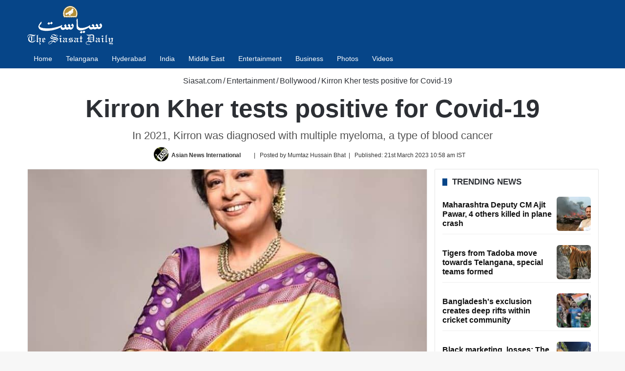

--- FILE ---
content_type: text/html; charset=UTF-8
request_url: https://www.siasat.com/kirron-kher-tests-positive-for-covid-19-2551461/
body_size: 30380
content:
<!DOCTYPE html> <html lang="en" data-skin="light"> <head> <meta charset="UTF-8"/> <link rel="profile" href="//gmpg.org/xfn/11"/> <link href="//cse.google.com/" rel="preconnect" crossorigin/> <meta property="og:image" content="https://cdn.siasat.com/wp-content/uploads/2023/03/Kirron-Kher.jpg"/> <meta name='robots' content='index, follow, max-image-preview:large, max-snippet:-1, max-video-preview:-1'/> <link rel='preconnect' href="//i0.wp.com/" crossorigin> <link rel='preconnect' href="//cdn.siasat.com/"> <meta name="viewport" content="width=device-width, initial-scale=1.0"/><title>Kirron Kher tests positive for Covid-19</title><link rel="preload" href="/wp-content/uploads/2020/06/siasat-logo-white80.png" as="image" fetchpriority="high"><link rel="preload" href="/wp-content/uploads/2023/03/Kirron-Kher.jpg" as="image" fetchpriority="high"> <meta name="description" content="Mumbai: Actor and politician Kirron Kher on Monday tested positive for Covid-19. Taking to Twitter, Kirron shared the news and wrote, &quot;I have tested"/> <link rel="canonical" href="https://www.siasat.com/kirron-kher-tests-positive-for-covid-19-2551461/"/> <meta property="og:locale" content="en_US"/> <meta property="og:type" content="article"/> <meta property="og:title" content="Kirron Kher tests positive for Covid-19"/> <meta property="og:description" content="Mumbai: Actor and politician Kirron Kher on Monday tested positive for Covid-19. Taking to Twitter, Kirron shared the news and wrote, &quot;I have tested"/> <meta property="og:url" content="https://www.siasat.com/kirron-kher-tests-positive-for-covid-19-2551461/"/> <meta property="og:site_name" content="The Siasat Daily"/> <meta property="article:publisher" content="https://www.facebook.com/siasatdaily"/> <meta property="article:author" content="https://www.facebook.com/ANINEWS.IN/"/> <meta property="article:published_time" content="2023-03-21T05:28:32+00:00"/> <meta property="article:modified_time" content="2023-03-21T05:28:34+00:00"/> <meta property="og:image" content="https://cdn.siasat.com/wp-content/uploads/2023/03/Kirron-Kher.jpg"/> <meta property="og:image:width" content="1200"/> <meta property="og:image:height" content="900"/> <meta property="og:image:type" content="image/jpeg"/> <meta name="author" content="Asian News International"/> <meta name="twitter:card" content="summary_large_image"/> <meta name="twitter:creator" content="@https://twitter.com/ANI"/> <meta name="twitter:site" content="@TheSiasatDaily"/> <meta name="geo.placename" content="Hyderabad"/> <meta name="geo.position" content="17.3863312;78.4736654"/> <meta name="geo.region" content="India"/> <link rel="amphtml" href="amp/"/><meta name="generator" content="AMP for WP 1.1.11"/><link rel='dns-prefetch' href="//stats.wp.com/"/> <link rel="alternate" type="application/rss+xml" title="The Siasat Daily &raquo; Feed" href="/feed/"/> <style type="text/css"> :root{ --tie-preset-gradient-1: linear-gradient(135deg, rgba(6, 147, 227, 1) 0%, rgb(155, 81, 224) 100%); --tie-preset-gradient-2: linear-gradient(135deg, rgb(122, 220, 180) 0%, rgb(0, 208, 130) 100%); --tie-preset-gradient-3: linear-gradient(135deg, rgba(252, 185, 0, 1) 0%, rgba(255, 105, 0, 1) 100%); --tie-preset-gradient-4: linear-gradient(135deg, rgba(255, 105, 0, 1) 0%, rgb(207, 46, 46) 100%); --tie-preset-gradient-5: linear-gradient(135deg, rgb(238, 238, 238) 0%, rgb(169, 184, 195) 100%); --tie-preset-gradient-6: linear-gradient(135deg, rgb(74, 234, 220) 0%, rgb(151, 120, 209) 20%, rgb(207, 42, 186) 40%, rgb(238, 44, 130) 60%, rgb(251, 105, 98) 80%, rgb(254, 248, 76) 100%); --tie-preset-gradient-7: linear-gradient(135deg, rgb(255, 206, 236) 0%, rgb(152, 150, 240) 100%); --tie-preset-gradient-8: linear-gradient(135deg, rgb(254, 205, 165) 0%, rgb(254, 45, 45) 50%, rgb(107, 0, 62) 100%); --tie-preset-gradient-9: linear-gradient(135deg, rgb(255, 203, 112) 0%, rgb(199, 81, 192) 50%, rgb(65, 88, 208) 100%); --tie-preset-gradient-10: linear-gradient(135deg, rgb(255, 245, 203) 0%, rgb(182, 227, 212) 50%, rgb(51, 167, 181) 100%); --tie-preset-gradient-11: linear-gradient(135deg, rgb(202, 248, 128) 0%, rgb(113, 206, 126) 100%); --tie-preset-gradient-12: linear-gradient(135deg, rgb(2, 3, 129) 0%, rgb(40, 116, 252) 100%); --tie-preset-gradient-13: linear-gradient(135deg, #4D34FA, #ad34fa); --tie-preset-gradient-14: linear-gradient(135deg, #0057FF, #31B5FF); --tie-preset-gradient-15: linear-gradient(135deg, #FF007A, #FF81BD); --tie-preset-gradient-16: linear-gradient(135deg, #14111E, #4B4462); --tie-preset-gradient-17: linear-gradient(135deg, #F32758, #FFC581); --main-nav-background: #1f2024; --main-nav-secondry-background: rgba(0,0,0,0.2); --main-nav-primary-color: #0088ff; --main-nav-contrast-primary-color: #FFFFFF; --main-nav-text-color: #FFFFFF; --main-nav-secondry-text-color: rgba(225,255,255,0.5); --main-nav-main-border-color: rgba(255,255,255,0.07); --main-nav-secondry-border-color: rgba(255,255,255,0.04); } </style> <link rel="alternate" title="oEmbed (JSON)" type="application/json+oembed" href="/wp-json/oembed/1.0/embed?url=https%3A%2F%2Fwww.siasat.com%2Fkirron-kher-tests-positive-for-covid-19-2551461%2F"/> <link rel="alternate" title="oEmbed (XML)" type="text/xml+oembed" href="/wp-json/oembed/1.0/embed?url=https%3A%2F%2Fwww.siasat.com%2Fkirron-kher-tests-positive-for-covid-19-2551461%2F&#038;format=xml"/> <style id='wp-img-auto-sizes-contain-inline-css' type='text/css'> img:is([sizes=auto i],[sizes^="auto," i]){contain-intrinsic-size:3000px 1500px} /*# sourceURL=wp-img-auto-sizes-contain-inline-css */ </style> <style id='classic-theme-styles-inline-css' type='text/css'> /*! This file is auto-generated */ .wp-block-button__link{color:#fff;background-color:#32373c;border-radius:9999px;box-shadow:none;text-decoration:none;padding:calc(.667em + 2px) calc(1.333em + 2px);font-size:1.125em}.wp-block-file__button{background:#32373c;color:#fff;text-decoration:none} /*# sourceURL=/wp-includes/css/classic-themes.min.css */ </style> <link data-minify="1" rel='stylesheet' id='stl-blocks-style-css' href="/wp-content/uploads/wp_rocket/cache/min/1/wp-content/plugins/stl-custom-gutenberg-block/stl-blocks.css?ver=1768134829" type='text/css' media='all'/> <link rel='stylesheet' id='tie-child-base-css' href="/wp-content/themes/jannah-child/assets/css/base.min.css?ver=1768871096" type='text/css' media='all'/> <style id='tie-child-base-inline-css' type='text/css'> html #main-nav .main-menu > ul > li > a{font-size: 14px;font-weight: 400;}html #mobile-menu li a{font-size: 22px;line-height: 1.5;}html .entry-header h1.entry-title{font-weight: 600;line-height: 1.25;}html #the-post .entry-content,html #the-post .entry-content p{font-size: 20px;line-height: 1.5;}html #tie-wrapper .mag-box-title h3{font-size: 17px;font-weight: 600;line-height: 1.25;text-transform: uppercase;}@media (min-width: 768px){html .section-title.section-title-default,html .section-title-centered{font-size: 16px;line-height: 1.25;}}html .section-title.section-title-default,html .section-title-centered{text-transform: capitalize;}@media (min-width: 768px){html .section-title-big{}}html .section-title-big{text-transform: uppercase;}html #tie-wrapper .copyright-text{font-size: 14px;}html .entry h1{font-weight: 600;}html .entry h2{font-size: 28px;font-weight: 600;}html .entry h3{font-size: 24px;font-weight: 600;}html .entry h4{font-size: 24px;font-weight: 600;}html .entry h5{font-size: 22px;font-weight: 600;}html .entry h6{font-size: 20px;font-weight: 600;}html #tie-wrapper .widget-title .the-subtitle,html #tie-wrapper #comments-title,html #tie-wrapper .comment-reply-title,html #tie-wrapper .woocommerce-tabs .panel h2,html #tie-wrapper .related.products h2,html #tie-wrapper #bbpress-forums #new-post > fieldset.bbp-form > legend,html #tie-wrapper .entry-content .review-box-header{font-size: 17px;font-weight: 600;line-height: 1.25;text-transform: uppercase;}html .post-widget-body .post-title,html .timeline-widget ul li h3,html .posts-list-half-posts li .post-title{font-size: 16px;font-weight: 600;line-height: 1.25;}html #tie-wrapper .mag-box.wide-post-box .posts-items>li:nth-child(n) .post-title,html #tie-wrapper .mag-box.big-post-left-box li:first-child .post-title,html #tie-wrapper .mag-box.big-post-top-box li:first-child .post-title,html #tie-wrapper .mag-box.half-box li:first-child .post-title,html #tie-wrapper .mag-box.big-posts-box .posts-items>li:nth-child(n) .post-title,html #tie-wrapper .mag-box.mini-posts-box .posts-items>li:nth-child(n) .post-title,html #tie-wrapper .mag-box.latest-poroducts-box .products .product h2{font-size: 16px;font-weight: 600;line-height: 1.25;}html #tie-wrapper .mag-box.big-post-left-box li:not(:first-child) .post-title,html #tie-wrapper .mag-box.big-post-top-box li:not(:first-child) .post-title,html #tie-wrapper .mag-box.half-box li:not(:first-child) .post-title,html #tie-wrapper .mag-box.big-thumb-left-box li:not(:first-child) .post-title,html #tie-wrapper .mag-box.scrolling-box .slide .post-title,html #tie-wrapper .mag-box.miscellaneous-box li:not(:first-child) .post-title{font-size: 16px;font-weight: 600;line-height: 1.25;}@media (min-width: 992px){html .full-width .fullwidth-slider-wrapper .thumb-overlay .thumb-content .thumb-title,html .full-width .wide-next-prev-slider-wrapper .thumb-overlay .thumb-content .thumb-title,html .full-width .wide-slider-with-navfor-wrapper .thumb-overlay .thumb-content .thumb-title,html .full-width .boxed-slider-wrapper .thumb-overlay .thumb-title{font-size: 32px;}}@media (min-width: 992px){html .has-sidebar .fullwidth-slider-wrapper .thumb-overlay .thumb-content .thumb-title,html .has-sidebar .wide-next-prev-slider-wrapper .thumb-overlay .thumb-content .thumb-title,html .has-sidebar .wide-slider-with-navfor-wrapper .thumb-overlay .thumb-content .thumb-title,html .has-sidebar .boxed-slider-wrapper .thumb-overlay .thumb-title{font-size: 28px;}}@media (min-width: 768px){html #tie-wrapper .main-slider.tie-slider-10 .slide .grid-item:nth-child(1) .thumb-title,html #tie-wrapper .main-slider.tie-slider-17 .slide .grid-item:nth-child(1) .thumb-title,html #tie-wrapper .main-slider.tie-slider-14 .slide .grid-item:nth-child(1) .thumb-title,html #tie-wrapper .main-slider.tie-slider-13 .slide .grid-item:nth-child(1) .thumb-title,html #tie-wrapper .main-slider.tie-slider-16 .slide .grid-item:nth-child(1) .thumb-title,html #tie-wrapper .main-slider.tie-slider-9 .thumb-overlay .thumb-title,html #tie-wrapper .wide-slider-three-slids-wrapper .thumb-title{font-size: 28px;}}@media (min-width: 768px){html #tie-wrapper .boxed-slider-three-slides-wrapper .slide .thumb-title,html #tie-wrapper .tie-slider-10 .slide .grid-item:nth-child(n+2) .thumb-title,html #tie-wrapper .tie-slider-17 .slide .grid-item:nth-child(n+2) .thumb-title,html #tie-wrapper .tie-slider-14 .slide .grid-item:nth-child(n+2) .thumb-title,html #tie-wrapper .tie-slider-13 .slide .grid-item:nth-child(n+2) .thumb-title,html #tie-wrapper .tie-slider-16 .slide .grid-item:nth-child(n+2) .thumb-title,html #tie-wrapper .tie-slider-12 .grid-item:nth-child(n) .thumb-overlay .thumb-title,html #tie-wrapper .main-slider.tie-slider-11 .thumb-overlay .thumb-title,html #tie-wrapper .tie-slider-15 .thumb-overlay .thumb-title,html #tie-wrapper .tie-slider-7 .slide .thumb-title{font-size: 17px;}}:root:root{--brand-color: #064588;--dark-brand-color: #001356;--bright-color: #FFFFFF;--base-color: #2c2f34;}#reading-position-indicator{box-shadow: 0 0 10px rgba( 6,69,136,0.7);}#main-nav ul.menu > li.tie-current-menu > a,#main-nav ul.menu > li:hover > a,#main-nav .spinner > div,.main-menu .mega-links-head:after{background-color: #064588 !important;}#main-nav a,#main-nav .dropdown-social-icons li a span,#autocomplete-suggestions.search-in-main-nav a {color: #FFFFFF !important;}#main-nav .main-menu ul.menu > li.tie-current-menu,#theme-header nav .menu > li > .menu-sub-content{border-color: #064588;}#main-nav .spinner-circle:after{color: #064588 !important;}html :root:root{--brand-color: #064588;--dark-brand-color: #001356;--bright-color: #FFFFFF;--base-color: #2c2f34;}html #reading-position-indicator{box-shadow: 0 0 10px rgba( 6,69,136,0.7);}html #main-nav ul.menu > li.tie-current-menu > a,html #main-nav ul.menu > li:hover > a,html #main-nav .spinner > div,html .main-menu .mega-links-head:after{background-color: #064588 !important;}html #main-nav a,html #main-nav .dropdown-social-icons li a span,html #autocomplete-suggestions.search-in-main-nav a{color: #FFFFFF !important;}html #main-nav .main-menu ul.menu > li.tie-current-menu,html #theme-header nav .menu > li > .menu-sub-content{border-color: #064588;}html #main-nav .spinner-circle:after{color: #064588 !important;}html #header-notification-bar{background: var( --tie-preset-gradient-13 );}html #header-notification-bar{--tie-buttons-color: #FFFFFF;--tie-buttons-border-color: #FFFFFF;--tie-buttons-hover-color: #e1e1e1;--tie-buttons-hover-text: #000000;}html #header-notification-bar{--tie-buttons-text: #000000;}html #top-nav,html #top-nav .sub-menu,html #top-nav .comp-sub-menu,html #top-nav .ticker-content,html #top-nav .ticker-swipe,html .top-nav-boxed #top-nav .topbar-wrapper,html .top-nav-dark .top-menu ul,html #autocomplete-suggestions.search-in-top-nav{background-color : #09417b;}html #top-nav *,html #autocomplete-suggestions.search-in-top-nav{border-color: rgba( #FFFFFF,0.08);}html #top-nav .icon-basecloud-bg:after{color: #09417b;}html #top-nav a:not(:hover),html #top-nav input,html #top-nav #search-submit,html #top-nav .fa-spinner,html #top-nav .dropdown-social-icons li a span,html #top-nav .components > li .social-link:not(:hover) span,html #autocomplete-suggestions.search-in-top-nav a{color: #ffffff;}html #top-nav input::-moz-placeholder{color: #ffffff;}html #top-nav input:-moz-placeholder{color: #ffffff;}html #top-nav input:-ms-input-placeholder{color: #ffffff;}html #top-nav input::-webkit-input-placeholder{color: #ffffff;}html #top-nav .tie-google-search .gsc-search-box *{color: #ffffff !important;}html #top-nav .tie-google-search .gsc-search-button-v2 svg{fill: #ffffff !important;}html #top-nav,html .search-in-top-nav{--tie-buttons-color: #ffffff;--tie-buttons-border-color: #ffffff;--tie-buttons-text: #000000;--tie-buttons-hover-color: #e1e1e1;}html #top-nav a:hover,html #top-nav .menu li:hover > a,html #top-nav .menu > .tie-current-menu > a,html #top-nav .components > li:hover > a,html #top-nav .components #search-submit:hover,html #autocomplete-suggestions.search-in-top-nav .post-title a:hover{color: #ffffff;}html #top-nav,html #top-nav .comp-sub-menu,html #top-nav .tie-weather-widget{color: #ffffff;}html #autocomplete-suggestions.search-in-top-nav .post-meta,html #autocomplete-suggestions.search-in-top-nav .post-meta a:not(:hover){color: rgba( 255,255,255,0.7 );}html #top-nav .weather-icon .icon-cloud,html #top-nav .weather-icon .icon-basecloud-bg,html #top-nav .weather-icon .icon-cloud-behind{color: #ffffff !important;}html #main-nav,html #main-nav .menu-sub-content,html #main-nav .comp-sub-menu,html #main-nav ul.cats-vertical li a.is-active,html #main-nav ul.cats-vertical li a:hover,html #autocomplete-suggestions.search-in-main-nav{background-color: #064588;}html #main-nav{border-width: 0;}html #theme-header #main-nav:not(.fixed-nav){bottom: 0;}html #main-nav .icon-basecloud-bg:after{color: #064588;}html #autocomplete-suggestions.search-in-main-nav{border-color: rgba(255,255,255,0.07);}html .main-nav-boxed #main-nav .main-menu-wrapper{border-width: 0;}html .main-nav,html .search-in-main-nav{--main-nav-primary-color: #064588;--tie-buttons-color: #064588;--tie-buttons-border-color: #064588;--tie-buttons-text: #FFFFFF;--tie-buttons-hover-color: #00276a;}html #main-nav .mega-links-head:after,html #main-nav .cats-horizontal a.is-active,html #main-nav .cats-horizontal a:hover,html #main-nav .spinner > div{background-color: #064588;}html #main-nav .menu ul li:hover > a,html #main-nav .menu ul li.current-menu-item:not(.mega-link-column) > a,html #main-nav .components a:hover,html #main-nav .components > li:hover > a,html #main-nav #search-submit:hover,html #main-nav .cats-vertical a.is-active,html #main-nav .cats-vertical a:hover,html #main-nav .mega-menu .post-meta a:hover,html #main-nav .mega-menu .post-box-title a:hover,html #autocomplete-suggestions.search-in-main-nav a:hover,html #main-nav .spinner-circle:after{color: #064588;}html #main-nav .menu > li.tie-current-menu > a,html #main-nav .menu > li:hover > a,html .theme-header #main-nav .mega-menu .cats-horizontal a.is-active,html .theme-header #main-nav .mega-menu .cats-horizontal a:hover{color: #FFFFFF;}html #main-nav .menu > li.tie-current-menu > a:before,html #main-nav .menu > li:hover > a:before{border-top-color: #FFFFFF;}html #footer{background-color: #2b2a2a;}@media (max-width: 991px) {html #tie-wrapper #theme-header,html #tie-wrapper #theme-header #main-nav .main-menu-wrapper,html #tie-wrapper #theme-header .logo-container{background: transparent;}html #tie-wrapper #theme-header .logo-container,html #tie-wrapper #theme-header .logo-container.fixed-nav,html #tie-wrapper #theme-header #main-nav{background-color: #064588;}html .mobile-header-components .components .comp-sub-menu{background-color: #064588;}}html #tie-wrapper #theme-header{background-color: #064588;}html #footer .posts-list-counter .posts-list-items li.widget-post-list:before{border-color: #2b2a2a;}html #footer .timeline-widget a .date:before{border-color: rgba(43,42,42,0.8);}html #footer .footer-boxed-widget-area,html #footer textarea,html #footer input:not([type=submit]),html #footer select,html #footer code,html #footer kbd,html #footer pre,html #footer samp,html #footer .show-more-button,html #footer .slider-links .tie-slider-nav span,html #footer #wp-calendar,html #footer #wp-calendar tbody td,html #footer #wp-calendar thead th,html #footer .widget.buddypress .item-options a{border-color: rgba(255,255,255,0.1);}html #footer .social-statistics-widget .white-bg li.social-icons-item a,html #footer .widget_tag_cloud .tagcloud a,html #footer .latest-tweets-widget .slider-links .tie-slider-nav span,html #footer .widget_layered_nav_filters a{border-color: rgba(255,255,255,0.1);}html #footer .social-statistics-widget .white-bg li:before{background: rgba(255,255,255,0.1);}html .site-footer #wp-calendar tbody td{background: rgba(255,255,255,0.02);}html #footer .white-bg .social-icons-item a span.followers span,html #footer .circle-three-cols .social-icons-item a .followers-num,html #footer .circle-three-cols .social-icons-item a .followers-name{color: rgba(255,255,255,0.8);}html #footer .timeline-widget ul:before,html #footer .timeline-widget a:not(:hover) .date:before{background-color: #0d0c0c;}html #footer .widget-title,html #footer .widget-title a:not(:hover){color: #ffffff;}html #footer,html #footer textarea,html #footer input:not([type='submit']),html #footer select,html #footer #wp-calendar tbody,html #footer .tie-slider-nav li span:not(:hover),html #footer .widget_categories li a:before,html #footer .widget_product_categories li a:before,html #footer .widget_layered_nav li a:before,html #footer .widget_archive li a:before,html #footer .widget_nav_menu li a:before,html #footer .widget_meta li a:before,html #footer .widget_pages li a:before,html #footer .widget_recent_entries li a:before,html #footer .widget_display_forums li a:before,html #footer .widget_display_views li a:before,html #footer .widget_rss li a:before,html #footer .widget_display_stats dt:before,html #footer .subscribe-widget-content h3,html #footer .about-author .social-icons a:not(:hover) span{color: #ffffff;}html #footer post-widget-body .meta-item,html #footer .post-meta,html #footer .stream-title,html #footer.dark-skin .timeline-widget .date,html #footer .wp-caption .wp-caption-text,html #footer .rss-date{color: rgba(255,255,255,0.7);}html #footer input::-moz-placeholder{color: #ffffff;}html #footer input:-moz-placeholder{color: #ffffff;}html #footer input:-ms-input-placeholder{color: #ffffff;}html #footer input::-webkit-input-placeholder{color: #ffffff;}html .site-footer.dark-skin a:not(:hover){color: #ffffff;}html .site-footer.dark-skin a:hover,html #footer .stars-rating-active,html #footer .twitter-icon-wrap span,html .block-head-4.magazine2 #footer .tabs li a{color: #ffffff;}html #footer .circle_bar{stroke: #ffffff;}html #footer .widget.buddypress .item-options a.selected,html #footer .widget.buddypress .item-options a.loading,html #footer .tie-slider-nav span:hover,html .block-head-4.magazine2 #footer .tabs{border-color: #ffffff;}html .magazine2:not(.block-head-4) #footer .tabs a:hover,html .magazine2:not(.block-head-4) #footer .tabs .active a,html .magazine1 #footer .tabs a:hover,html .magazine1 #footer .tabs .active a,html .block-head-4.magazine2 #footer .tabs.tabs .active a,html .block-head-4.magazine2 #footer .tabs > .active a:before,html .block-head-4.magazine2 #footer .tabs > li.active:nth-child(n) a:after,html #footer .digital-rating-static,html #footer .timeline-widget li a:hover .date:before,html #footer #wp-calendar #today,html #footer .posts-list-counter .posts-list-items li.widget-post-list:before,html #footer .cat-counter span,html #footer.dark-skin .the-global-title:after,html #footer .button,html #footer [type='submit'],html #footer .spinner > div,html #footer .widget.buddypress .item-options a.selected,html #footer .widget.buddypress .item-options a.loading,html #footer .tie-slider-nav span:hover,html #footer .fullwidth-area .tagcloud a:hover{background-color: #ffffff;color: #000000;}html .block-head-4.magazine2 #footer .tabs li a:hover{color: #e1e1e1;}html .block-head-4.magazine2 #footer .tabs.tabs .active a:hover,html #footer .widget.buddypress .item-options a.selected,html #footer .widget.buddypress .item-options a.loading,html #footer .tie-slider-nav span:hover{color: #000000 !important;}html #footer .button:hover,html #footer [type='submit']:hover{background-color: #e1e1e1;color: #000000;}html #footer .site-info a:not(:hover){color: #ffffff;}html #footer .site-info a:hover{color: #ffffff;}html .side-aside #mobile-menu li a,html .side-aside #mobile-menu .mobile-arrows,html .side-aside #mobile-search .search-field{color: #ffffff;}html #mobile-search .search-field::-moz-placeholder{color: #ffffff;}html #mobile-search .search-field:-moz-placeholder{color: #ffffff;}html #mobile-search .search-field:-ms-input-placeholder{color: #ffffff;}html #mobile-search .search-field::-webkit-input-placeholder{color: #ffffff;}@media (max-width: 991px){html .tie-btn-close span{color: #ffffff;}}html .mobile-header-components li.custom-menu-link > a,html #mobile-menu-icon .menu-text{color: #ffffff!important;}html #mobile-menu-icon .nav-icon,html #mobile-menu-icon .nav-icon:before,html #mobile-menu-icon .nav-icon:after{background-color: #ffffff!important;} /*# sourceURL=tie-child-base-inline-css */ </style> <style id='rocket-lazyload-inline-css' type='text/css'> .rll-youtube-player{position:relative;padding-bottom:56.23%;height:0;overflow:hidden;max-width:100%;}.rll-youtube-player:focus-within{outline: 2px solid currentColor;outline-offset: 5px;}.rll-youtube-player iframe{position:absolute;top:0;left:0;width:100%;height:100%;z-index:100;background:0 0}.rll-youtube-player img{bottom:0;display:block;left:0;margin:auto;max-width:100%;width:100%;position:absolute;right:0;top:0;border:none;height:auto;-webkit-transition:.4s all;-moz-transition:.4s all;transition:.4s all}.rll-youtube-player img:hover{-webkit-filter:brightness(75%)}.rll-youtube-player .play{height:100%;width:100%;left:0;top:0;position:absolute;background:url(https://cdn.siasat.com/wp-content/plugins/wp-rocket/assets/img/youtube.png) no-repeat center;background-color: transparent !important;cursor:pointer;border:none;} /*# sourceURL=rocket-lazyload-inline-css */ </style> <script type="pmdelayedscript" src="https://cdn.siasat.com/wp-includes/js/jquery/jquery.min.js?ver=1764700577" id="jquery-core-js" data-perfmatters-type="text/javascript" data-cfasync="false" data-no-optimize="1" data-no-defer="1" data-no-minify="1" data-rocketlazyloadscript="1"></script> <script type="pmdelayedscript" src="https://cdn.siasat.com/wp-includes/js/jquery/jquery-migrate.min.js?ver=1764700577" id="jquery-migrate-js" data-perfmatters-type="text/javascript" data-cfasync="false" data-no-optimize="1" data-no-defer="1" data-no-minify="1" data-rocketlazyloadscript="1"></script> <script type="pmdelayedscript" data-perfmatters-type="text/javascript" data-cfasync="false" data-no-optimize="1" data-no-defer="1" data-no-minify="1" data-rocketlazyloadscript="1">window.presslabs = {"home_url":"https:\/\/www.siasat.com"}</script><script type="pmdelayedscript" data-perfmatters-type="text/javascript" data-cfasync="false" data-no-optimize="1" data-no-defer="1" data-no-minify="1" data-rocketlazyloadscript="1">
	(function () {
		var pl_beacon = document.createElement('script');
		pl_beacon.type = 'text/javascript';
		pl_beacon.async = true;
		var host = 'https://www.siasat.com';
		if ('https:' == document.location.protocol) {
			host = host.replace('http://', 'https://');
		}
		pl_beacon.src = host + '/' + '5bPuTkezniHx' + '.js?ts=' + Math.floor((Math.random() * 100000) + 1);
		var first_script_tag = document.getElementsByTagName('script')[0];
		first_script_tag.parentNode.insertBefore(pl_beacon, first_script_tag);
	})();
</script> <style>img#wpstats{display:none}</style> <meta name="keywords" content="BJP Leader, Bollywood, Bollywood actress, Corona positive, Kirron Kher, Latest Bollywood News"><meta name="news_keywords" content="BJP Leader, Bollywood, Bollywood actress, Corona positive, Kirron Kher, Latest Bollywood News"><meta http-equiv="X-UA-Compatible" content="IE=edge"><meta name="google-site-verification" content="WBCm_7wL36LRSXmTyVOznSVTdM5XX0Id9zj9nH6SeEs"/> <meta name="msvalidate.01" content="40E981DE47FB62D9ABE31E163D2E51EC"/> <meta property="fb:app_id" content="347054199344775"/> <meta property="fb:pages" content="127989700566127"/> <script defer src="https://securepubads.g.doubleclick.net/tag/js/gpt.js" type="pmdelayedscript" data-cfasync="false" data-no-optimize="1" data-no-defer="1" data-no-minify="1" data-rocketlazyloadscript="1"></script> <script defer data-cfasync="false" type="pmdelayedscript" src="https://live.demand.supply/up.js" data-perfmatters-type="text/javascript" data-no-optimize="1" data-no-defer="1" data-no-minify="1" data-rocketlazyloadscript="1"></script> <script async src="https://securepubads.g.doubleclick.net/tag/js/gpt.js" type="pmdelayedscript" data-cfasync="false" data-no-optimize="1" data-no-defer="1" data-no-minify="1" data-rocketlazyloadscript="1"></script> <script type="pmdelayedscript" data-cfasync="false" data-no-optimize="1" data-no-defer="1" data-no-minify="1" data-rocketlazyloadscript="1">
  window.googletag = window.googletag || {cmd: []};
  googletag.cmd.push(function() {
    googletag.defineSlot('/160662054/S-HP-D-728x90-1', [[320, 50], [728, 90], [300, 100]], 'div-gpt-ad-1676716868411-0').addService(googletag.pubads());
		googletag.defineSlot('/160662054/S-HP-D-970x250', [[970, 250], [970, 90], [300, 250], [728, 90]], 'div-gpt-ad-1676722234622-0').addService(googletag.pubads());
    googletag.pubads().enableSingleRequest();
    googletag.enableServices();
		googletag.pubads().collapseEmptyDivs();
  });
</script> <meta name="theme-color" content="#064588"/><meta name="generator" content="speculation-rules 1.6.0"> <link rel="icon" href="/wp-content/uploads/2020/05/cropped-the-siasat-daily-fav-logo-150x150.png" sizes="32x32"/> <link rel="icon" href="/wp-content/uploads/2020/05/cropped-the-siasat-daily-fav-logo-470x470.png" sizes="192x192"/> <link rel="apple-touch-icon" href="/wp-content/uploads/2020/05/cropped-the-siasat-daily-fav-logo-470x470.png"/> <meta name="msapplication-TileImage" content="https://cdn.siasat.com/wp-content/uploads/2020/05/cropped-the-siasat-daily-fav-logo-470x470.png"/> <style> .code-block- {} </style> <noscript><style id="rocket-lazyload-nojs-css">.rll-youtube-player, [data-lazy-src]{display:none !important;}</style></noscript><style id='wp-block-image-inline-css' type='text/css'> .wp-block-image>a,.wp-block-image>figure>a{display:inline-block}.wp-block-image img{box-sizing:border-box;height:auto;max-width:100%;vertical-align:bottom}@media not (prefers-reduced-motion){.wp-block-image img.hide{visibility:hidden}.wp-block-image img.show{animation:show-content-image .4s}}.wp-block-image[style*=border-radius] img,.wp-block-image[style*=border-radius]>a{border-radius:inherit}.wp-block-image.has-custom-border img{box-sizing:border-box}.wp-block-image.aligncenter{text-align:center}.wp-block-image.alignfull>a,.wp-block-image.alignwide>a{width:100%}.wp-block-image.alignfull img,.wp-block-image.alignwide img{height:auto;width:100%}.wp-block-image .aligncenter,.wp-block-image .alignleft,.wp-block-image .alignright,.wp-block-image.aligncenter,.wp-block-image.alignleft,.wp-block-image.alignright{display:table}.wp-block-image .aligncenter>figcaption,.wp-block-image .alignleft>figcaption,.wp-block-image .alignright>figcaption,.wp-block-image.aligncenter>figcaption,.wp-block-image.alignleft>figcaption,.wp-block-image.alignright>figcaption{caption-side:bottom;display:table-caption}.wp-block-image .alignleft{float:left;margin:.5em 1em .5em 0}.wp-block-image .alignright{float:right;margin:.5em 0 .5em 1em}.wp-block-image .aligncenter{margin-left:auto;margin-right:auto}.wp-block-image :where(figcaption){margin-bottom:1em;margin-top:.5em}.wp-block-image.is-style-circle-mask img{border-radius:9999px}@supports ((-webkit-mask-image:none) or (mask-image:none)) or (-webkit-mask-image:none){.wp-block-image.is-style-circle-mask img{border-radius:0;-webkit-mask-image:url('data:image/svg+xml;utf8,<svg viewBox="0 0 100 100" xmlns="http://www.w3.org/2000/svg"><circle cx="50" cy="50" r="50"/></svg>');mask-image:url('data:image/svg+xml;utf8,<svg viewBox="0 0 100 100" xmlns="http://www.w3.org/2000/svg"><circle cx="50" cy="50" r="50"/></svg>');mask-mode:alpha;-webkit-mask-position:center;mask-position:center;-webkit-mask-repeat:no-repeat;mask-repeat:no-repeat;-webkit-mask-size:contain;mask-size:contain}}:root :where(.wp-block-image.is-style-rounded img,.wp-block-image .is-style-rounded img){border-radius:9999px}.wp-block-image figure{margin:0}.wp-lightbox-container{display:flex;flex-direction:column;position:relative}.wp-lightbox-container img{cursor:zoom-in}.wp-lightbox-container img:hover+button{opacity:1}.wp-lightbox-container button{align-items:center;backdrop-filter:blur(16px) saturate(180%);background-color:#5a5a5a40;border:none;border-radius:4px;cursor:zoom-in;display:flex;height:20px;justify-content:center;opacity:0;padding:0;position:absolute;right:16px;text-align:center;top:16px;width:20px;z-index:100}@media not (prefers-reduced-motion){.wp-lightbox-container button{transition:opacity .2s ease}}.wp-lightbox-container button:focus-visible{outline:3px auto #5a5a5a40;outline:3px auto -webkit-focus-ring-color;outline-offset:3px}.wp-lightbox-container button:hover{cursor:pointer;opacity:1}.wp-lightbox-container button:focus{opacity:1}.wp-lightbox-container button:focus,.wp-lightbox-container button:hover,.wp-lightbox-container button:not(:hover):not(:active):not(.has-background){background-color:#5a5a5a40;border:none}.wp-lightbox-overlay{box-sizing:border-box;cursor:zoom-out;height:100vh;left:0;overflow:hidden;position:fixed;top:0;visibility:hidden;width:100%;z-index:100000}.wp-lightbox-overlay .close-button{align-items:center;cursor:pointer;display:flex;justify-content:center;min-height:40px;min-width:40px;padding:0;position:absolute;right:calc(env(safe-area-inset-right) + 16px);top:calc(env(safe-area-inset-top) + 16px);z-index:5000000}.wp-lightbox-overlay .close-button:focus,.wp-lightbox-overlay .close-button:hover,.wp-lightbox-overlay .close-button:not(:hover):not(:active):not(.has-background){background:none;border:none}.wp-lightbox-overlay .lightbox-image-container{height:var(--wp--lightbox-container-height);left:50%;overflow:hidden;position:absolute;top:50%;transform:translate(-50%,-50%);transform-origin:top left;width:var(--wp--lightbox-container-width);z-index:9999999999}.wp-lightbox-overlay .wp-block-image{align-items:center;box-sizing:border-box;display:flex;height:100%;justify-content:center;margin:0;position:relative;transform-origin:0 0;width:100%;z-index:3000000}.wp-lightbox-overlay .wp-block-image img{height:var(--wp--lightbox-image-height);min-height:var(--wp--lightbox-image-height);min-width:var(--wp--lightbox-image-width);width:var(--wp--lightbox-image-width)}.wp-lightbox-overlay .wp-block-image figcaption{display:none}.wp-lightbox-overlay button{background:none;border:none}.wp-lightbox-overlay .scrim{background-color:#fff;height:100%;opacity:.9;position:absolute;width:100%;z-index:2000000}.wp-lightbox-overlay.active{visibility:visible}@media not (prefers-reduced-motion){.wp-lightbox-overlay.active{animation:turn-on-visibility .25s both}.wp-lightbox-overlay.active img{animation:turn-on-visibility .35s both}.wp-lightbox-overlay.show-closing-animation:not(.active){animation:turn-off-visibility .35s both}.wp-lightbox-overlay.show-closing-animation:not(.active) img{animation:turn-off-visibility .25s both}.wp-lightbox-overlay.zoom.active{animation:none;opacity:1;visibility:visible}.wp-lightbox-overlay.zoom.active .lightbox-image-container{animation:lightbox-zoom-in .4s}.wp-lightbox-overlay.zoom.active .lightbox-image-container img{animation:none}.wp-lightbox-overlay.zoom.active .scrim{animation:turn-on-visibility .4s forwards}.wp-lightbox-overlay.zoom.show-closing-animation:not(.active){animation:none}.wp-lightbox-overlay.zoom.show-closing-animation:not(.active) .lightbox-image-container{animation:lightbox-zoom-out .4s}.wp-lightbox-overlay.zoom.show-closing-animation:not(.active) .lightbox-image-container img{animation:none}.wp-lightbox-overlay.zoom.show-closing-animation:not(.active) .scrim{animation:turn-off-visibility .4s forwards}}@keyframes show-content-image{0%{visibility:hidden}99%{visibility:hidden}to{visibility:visible}}@keyframes turn-on-visibility{0%{opacity:0}to{opacity:1}}@keyframes turn-off-visibility{0%{opacity:1;visibility:visible}99%{opacity:0;visibility:visible}to{opacity:0;visibility:hidden}}@keyframes lightbox-zoom-in{0%{transform:translate(calc((-100vw + var(--wp--lightbox-scrollbar-width))/2 + var(--wp--lightbox-initial-left-position)),calc(-50vh + var(--wp--lightbox-initial-top-position))) scale(var(--wp--lightbox-scale))}to{transform:translate(-50%,-50%) scale(1)}}@keyframes lightbox-zoom-out{0%{transform:translate(-50%,-50%) scale(1);visibility:visible}99%{visibility:visible}to{transform:translate(calc((-100vw + var(--wp--lightbox-scrollbar-width))/2 + var(--wp--lightbox-initial-left-position)),calc(-50vh + var(--wp--lightbox-initial-top-position))) scale(var(--wp--lightbox-scale));visibility:hidden}} /*# sourceURL=https://cdn.siasat.com/wp-includes/blocks/image/style.min.css */ </style> <style id='wp-block-image-theme-inline-css' type='text/css'> :root :where(.wp-block-image figcaption){color:#555;font-size:13px;text-align:center}.is-dark-theme :root :where(.wp-block-image figcaption){color:#ffffffa6}.wp-block-image{margin:0 0 1em} /*# sourceURL=https://cdn.siasat.com/wp-includes/blocks/image/theme.min.css */ </style> <style id='wp-block-paragraph-inline-css' type='text/css'> .is-small-text{font-size:.875em}.is-regular-text{font-size:1em}.is-large-text{font-size:2.25em}.is-larger-text{font-size:3em}.has-drop-cap:not(:focus):first-letter{float:left;font-size:8.4em;font-style:normal;font-weight:100;line-height:.68;margin:.05em .1em 0 0;text-transform:uppercase}body.rtl .has-drop-cap:not(:focus):first-letter{float:none;margin-left:.1em}p.has-drop-cap.has-background{overflow:hidden}:root :where(p.has-background){padding:1.25em 2.375em}:where(p.has-text-color:not(.has-link-color)) a{color:inherit}p.has-text-align-left[style*="writing-mode:vertical-lr"],p.has-text-align-right[style*="writing-mode:vertical-rl"]{rotate:180deg} /*# sourceURL=https://cdn.siasat.com/wp-includes/blocks/paragraph/style.min.css */ </style> <link data-minify="1" rel='stylesheet' id='jetpack-top-posts-widget-css' href="/wp-content/uploads/wp_rocket/cache/min/1/wp-content/plugins/jetpack/modules/widgets/top-posts/style.css?ver=1768134829" type='text/css' media='all'/> <meta name="generator" content="WP Rocket 3.20.3" data-wpr-features="wpr_minify_js wpr_lazyload_images wpr_lazyload_iframes wpr_image_dimensions wpr_minify_css wpr_desktop"/></head> <body id="tie-body" class="wp-singular post-template-default single single-post postid-2551461 single-format-standard wp-theme-jannah wp-child-theme-jannah-child tie-no-js wrapper-has-shadow block-head-8 magazine1 is-thumb-overlay-disabled is-desktop is-header-layout-3 has-header-ad sidebar-right has-sidebar post-layout-3 wide-title-narrow-media is-standard-format hide_back_top_button"> <script data-cfasync="false" language="javascript" async src="https://udmserve.net/udm/img.fetch?sid=16004;tid=1;dt=6;" type="pmdelayedscript" data-no-optimize="1" data-no-defer="1" data-no-minify="1" data-rocketlazyloadscript="1"></script> <div data-rocket-location-hash="e5b8de42769b3d7311e4c77717550b26" class="background-overlay"> <div data-rocket-location-hash="20f4eca15480f982a53dda1cb4873ede" id="tie-container" class="site tie-container"> <div data-rocket-location-hash="3cd18522b647fd3b2d7c4710f4fe6515" id="tie-wrapper"> <header id="theme-header" class="theme-header header-layout-3 main-nav-dark main-nav-default-dark main-nav-below has-stream-item has-normal-width-logo mobile-header-centered"> <div class="container header-container"> <div class="tie-row logo-row"> <div class="logo-wrapper"> <div class="tie-col-md-4 logo-container clearfix"> <div id="mobile-header-components-area_1" class="mobile-header-components"><ul class="components"><li class="mobile-component_menu custom-menu-link"><a href="#" id="mobile-menu-icon"><span class="tie-mobile-menu-icon nav-icon is-layout-4"></span><span class="screen-reader-text">Menu</span></a></li></ul></div> <div id="logo" class="image-logo" style="margin-top: 12px; margin-bottom: 8px;"> <a title="The Siasat Daily: Latest Hyderabad News, Telangana, Entertainment, India" href="/"> <picture class="tie-logo-default tie-logo-picture"> <source class="tie-logo-source-default tie-logo-source" srcset="https://cdn.siasat.com/wp-content/uploads/2020/06/siasat-logo-white160.png 2x, https://cdn.siasat.com/wp-content/uploads/2020/06/siasat-logo-white80.png 1x"> <img data-perfmatters-preload class="tie-logo-img-default tie-logo-img" src="/wp-content/uploads/2020/06/siasat-logo-white80.png" alt="The Siasat Daily: Latest Hyderabad News, Telangana, Entertainment, India" width="176" height="80" style="height:80px; max-height:80px; width: auto;" fetchpriority="high"> </picture> </a> </div> <div id="mobile-header-components-area_2" class="mobile-header-components"><ul class="components"><li class="mobile-component_search custom-menu-link"> <a href="#" class="tie-search-trigger-mobile"> <span class="tie-icon-search tie-search-icon" aria-hidden="true"></span> <span class="screen-reader-text">Search for</span> </a> </li></ul></div> </div> </div> <div class="tie-col-md-8 stream-item stream-item-top-wrapper"><div class="stream-item-top"><div class="stream-item-size"><div data-ad="siasat.com_fluid_lb_728x90_fluid_sep2020" data-devices="m:0,t:1,d:1" class="demand-supply"> </div> </div></div></div> </div> </div> <div class="main-nav-wrapper"> <nav id="main-nav" class="main-nav header-nav menu-style-default menu-style-solid-bg" aria-label="Primary Navigation"> <div class="container"> <div class="main-menu-wrapper"> <div id="menu-components-wrap"> <div class="main-menu main-menu-wrap"> <div id="main-nav-menu" class="main-menu header-menu"><ul id="menu-new-primary" class="menu"><li><a href="/">Home</a></li> <li><a href="/news/telangana/">Telangana</a></li> <li><a href="/news/hyderabad/">Hyderabad</a></li> <li><a href="/news/india/">India</a></li> <li><a href="/news/middle-east/">Middle East</a></li> <li><a href="/entertainment/">Entertainment</a></li> <li><a href="/business/">Business</a></li> <li><a href="/photos/">Photos</a></li> <li><a href="/videos/">Videos</a></li> </ul></div> </div> <ul class="components"> <li class="side-aside-nav-icon menu-item custom-menu-link"> <a href="#"> <span class="tie-icon-navicon" aria-hidden="true"></span> <span class="screen-reader-text">Sidebar</span> </a> </li> <li class="search-bar menu-item custom-menu-link" aria-label="Search"> <style> /** Search Box */ @media (min-width: 992px) { .tie-google-search { background-color: white; color: black; font-size: 14px; border-bottom: 3px solid #bb943e; line-height: 37px; max-width: 100px; } } .tie-google-search .gsc-search-box, .tie-google-search .gsc-search-box *{ margin: 0 !important; padding: 0 !important; border: none !important; background: none !important; font-size: inherit !important; font-family: inherit !important; color: #111 !important; } .tie-google-search .gsc-search-box .gsc-search-button button{ padding: 0 10px !important; } .tie-google-search .gsc-search-button-v2 svg{ fill: #111; width: 16px; height: 16px; margin-top: 5px !important; } .tie-google-search .gsc-search-box div.gsc-input-box{ padding-left: 10px !important; } @media( max-width: 991px ){ .gssb_c{ display: none !important; } } .gssb_c{ width: 187px !important; margin-top: 30px !important; margin-left: -9px !important; } .gssb_c *{ font-family: inherit !important; font-size: inherit !important; box-shadow: none !important; } .gsc-completion-container td{ padding-top: 3px !important; padding-bottom: 3px !important; } .dark-skin .gsc-completion-container tr:nth-child(2n){ background: rgba(0,0,0,0.08) !important; } .dark-skin .gsc-completion-container tr:hover{ background: rgba(0,0,0,0.1) !important; } .dark-skin .gsc-completion-container{ background: #1f2024; border: 1px solid rgba(255,255,255,0.07); } #mobile-search .tie-google-search form.gsc-search-box{ padding: 4px 15px !important; border-radius: 50px !important; background-color: rgba(0,0,0,0.05) !important; border: 1px solid rgba(255,255,255,0.1) !important; } #mobile-search .tie-google-search input.gsc-input{ color: #fff !important } #mobile-search .tie-google-search .gsc-search-button-v2 svg{ fill: #fff !important } </style> <div class="tie-google-search"> <div class="gcse-searchbox-only" data-resultsUrl="https://www.siasat.com/?s="></div> </div> </li> </ul> </div> </div> </div> </nav> </div> </header> <link rel='stylesheet' id='tie-child-single-css' href="/wp-content/themes/jannah-child/assets/css/single.min.css?ver=a01117" type='text/css' media='all'/> <div class="container fullwidth-entry-title-wrapper"> <div class="container-wrapper fullwidth-entry-title"> <header class="entry-header-outer"> <nav id="breadcrumb"><a href="/"><span class="tie-icon-home" aria-hidden="true"></span> Siasat.com</a><em class="delimiter">/</em><a href="/entertainment/">Entertainment</a><em class="delimiter">/</em><a href="/entertainment/bollywood/">Bollywood</a><em class="delimiter">/</em><span class="current">Kirron Kher tests positive for Covid-19</span></nav> <div class="entry-header"> <h1 class="post-title entry-title"> Kirron Kher tests positive for Covid-19 </h1> <h2 class="entry-sub-title">In 2021, Kirron was diagnosed with multiple myeloma, a type of blood cancer</h2> <div class="single-post-meta post-meta clearfix"><span class="author-meta single-author with-avatars"><span class="meta-item meta-author-wrapper meta-author-116"> <span class="meta-author-avatar"> <a href="/author/anisiasat/"><img alt='Photo of Asian News International' src="data:image/svg+xml,%3Csvg%20xmlns='http://www.w3.org/2000/svg'%20viewBox='0%200%20140%20140'%3E%3C/svg%3E" data-lazy-srcset='https://cdn.siasat.com/wp-content/uploads/2021/10/ani_mic_logo_400x400-280x280.jpg 2x' class='avatar avatar-140 photo' height='140' width='140' decoding='async' data-lazy-src="/wp-content/uploads/2021/10/ani_mic_logo_400x400-140x140.jpg"/><noscript><img alt='Photo of Asian News International' src="/wp-content/uploads/2021/10/ani_mic_logo_400x400-140x140.jpg" srcset='https://cdn.siasat.com/wp-content/uploads/2021/10/ani_mic_logo_400x400-280x280.jpg 2x' class='avatar avatar-140 photo' height='140' width='140' decoding='async'/></noscript></a> </span> <span class="meta-author"><a href="/author/anisiasat/" class="author-name tie-icon" title="Asian News International">Asian News International</a></span> <a href="//twitter.com/ANI" class="author-twitter-link" target="_blank" rel="nofollow noopener" title="Follow on Twitter"> <span class="tie-icon-twitter" aria-hidden="true"></span> <span class="screen-reader-text">Follow on Twitter</span> </a> </span></span>| &nbsp; Posted by Mumtaz Hussain Bhat &nbsp;| &nbsp; <span class="date meta-item fa-before">Published: 21st March 2023 10:58 am IST</span></div> </div> </header> </div> </div> <div id="content" class="site-content container"><div id="main-content-row" class="tie-row main-content-row"> <div class="main-content tie-col-md-8 tie-col-xs-12" role="main"> <article id="the-post" class="container-wrapper post-content tie-standard"> <div class="featured-area"><div class="featured-area-inner"><figure class="single-featured-image"><picture><source media="(max-width: 1400px)" srcset="https://cdn.siasat.com/wp-content/uploads/2023/03/Kirron-Kher-780x470.jpg"><img data-perfmatters-preload src="/wp-content/uploads/2023/03/Kirron-Kher.jpg" alt="Kirron Kher tests positive for Covid-19" is_main_img="1" width="1200" height="900" class="attachment-full size-full wp-post-image sp-no-webp" fetchpriority="high"></picture> <figcaption class="single-caption-text"> <span class="tie-icon-camera" aria-hidden="true"></span> In the picture Bollywood actress Kirron Kher </figcaption> </figure></div></div> <div class="entry-content entry clearfix"> <p><strong>Mumbai: </strong>Actor and politician Kirron Kher on Monday tested positive for Covid-19.</p><div class="stream-item stream-item-in-post stream-item-inline-post aligncenter"><div class="stream-item-size"><script async src="https://pagead2.googlesyndication.com/pagead/js/adsbygoogle.js?client=ca-pub-8356386907629393" crossorigin="anonymous" type="pmdelayedscript" data-cfasync="false" data-no-optimize="1" data-no-defer="1" data-no-minify="1" data-rocketlazyloadscript="1"></script><ins class="adsbygoogle" style="display:inline-block;width:336px;height:280px" data-ad-client="ca-pub-8356386907629393" data-ad-slot="6985665812"></ins> <script type="pmdelayedscript" data-cfasync="false" data-no-optimize="1" data-no-defer="1" data-no-minify="1" data-rocketlazyloadscript="1">(adsbygoogle = window.adsbygoogle || []).push({});</script></div></div> <p>Taking to Twitter, Kirron shared the news and wrote, &#8220;I have tested positive for Covid. So anyone who has come in contact with me please get yourself tested.&#8221;</p> <div class="wp-block-image"> <figure class="aligncenter size-large is-resized"><img decoding="async" src="data:image/svg+xml,%3Csvg%20xmlns='http://www.w3.org/2000/svg'%20viewBox='0%200%20402%20178'%3E%3C/svg%3E" alt="" class="wp-image-2551462" width="402" height="178" data-lazy-srcset="https://cdn.siasat.com/wp-content/uploads/2023/03/tweet_1637788277934620673_20230321_103413_via_10015_io-1024x454.png 1024w, https://cdn.siasat.com/wp-content/uploads/2023/03/tweet_1637788277934620673_20230321_103413_via_10015_io-660x293.png 660w" data-lazy-sizes="(max-width: 402px) 100vw, 402px" data-lazy-src="/wp-content/uploads/2023/03/tweet_1637788277934620673_20230321_103413_via_10015_io-1024x454.png"/><noscript><img decoding="async" src="/wp-content/uploads/2023/03/tweet_1637788277934620673_20230321_103413_via_10015_io-1024x454.png" alt="" class="wp-image-2551462" width="402" height="178" srcset="https://cdn.siasat.com/wp-content/uploads/2023/03/tweet_1637788277934620673_20230321_103413_via_10015_io-1024x454.png 1024w, https://cdn.siasat.com/wp-content/uploads/2023/03/tweet_1637788277934620673_20230321_103413_via_10015_io-660x293.png 660w" sizes="(max-width: 402px) 100vw, 402px"/></noscript></figure> </div> <p>In 2021, Kirron was diagnosed with multiple myeloma, a type of blood cancer. She bounced back after her cancer recovery and was one of the judges on the reality show, India&#8217;s Got Talent.</p><div style="text-align:center;margin-top:10px;"><a href="//www.google.com/preferences/source?q=siasat.com" target="_blank" rel="noopener noreferrer" class="google-news-btn" style="display:inline-block;transition:transform .2s ease,box-shadow .2s ease;border-radius:12px;overflow:hidden;line-height:0;font-size:0;"><img width="676" height="213" src="data:image/svg+xml,%3Csvg%20xmlns='http://www.w3.org/2000/svg'%20viewBox='0%200%20676%20213'%3E%3C/svg%3E" alt="Add as a preferred source on Google" style="display:block;margin:0;padding:0;height:70px;width:auto;" data-lazy-src="/wp-content/uploads/2025/11/preferred_publisher.webp"><noscript><img width="676" height="213" src="/wp-content/uploads/2025/11/preferred_publisher.webp" alt="Add as a preferred source on Google" style="display:block;margin:0;padding:0;height:70px;width:auto;"></noscript></a></div><style>.google-news-btn:hover{transform:translateY(-2px);box-shadow:0 4px 12px rgba(0,0,0,.15)}.google-news-btn:active{transform:translateY(0)}</style> <div class="stream-item-in-post awt_ad_code"> <script async src="https://pagead2.googlesyndication.com/pagead/js/adsbygoogle.js?client=ca-pub-8356386907629393" crossorigin="anonymous" type="pmdelayedscript" data-cfasync="false" data-no-optimize="1" data-no-defer="1" data-no-minify="1" data-rocketlazyloadscript="1"></script><ins class="adsbygoogle" style="display:inline-block;width:336px;height:280px" data-ad-client="ca-pub-8356386907629393" data-ad-slot="6985665812"></ins> <script type="pmdelayedscript" data-cfasync="false" data-no-optimize="1" data-no-defer="1" data-no-minify="1" data-rocketlazyloadscript="1">(adsbygoogle = window.adsbygoogle || []).push({});</script> </div> <p>Loved by many, Kirron has delivered memorable performances in several Bollywood films.</p> <p>Kirron has played a lot of motherly roles throughout her career which is why she is now known as the quintessential mother in Bollywood films. She has earned a lot of praise for her roles in &#8216;Devdas&#8217;, &#8216;Rang De Basanti&#8217;, &#8216;Hum Tum&#8217;, &#8216;Dostana&#8217;, &#8216;Main Hoon Na&#8217; and others.</p> <p>She is the wife of actor Anupam Kher.</p><div class="stream-item-in-post awt_ad_code"> <a href="//mseducationacademy.in/new-admission/?ref=siasat.com" target="_blank" rel="noopener noreferrer" style="display: block;"> <img src="data:image/svg+xml,%3Csvg%20xmlns='http://www.w3.org/2000/svg'%20viewBox='0%200%20336%20280'%3E%3C/svg%3E" alt="MS Admissions 2026-27" width="336" height="280" style="width: auto; max-height: 280px;" data-lazy-src="/wp-content/uploads/2026/01/MS-Admissions-2026-2027.webp"><noscript><img src="/wp-content/uploads/2026/01/MS-Admissions-2026-2027.webp" alt="MS Admissions 2026-27" width="336" height="280" style="width: auto; max-height: 280px;"></noscript> </a> </div> <p>Anupam and Kirron tied the knot in 1985. She was previously married to Gautam Berry and had a son Sikandar Kher in 1981.<br>Meanwhile, on the work front, Anupam will be seen in &#8216;The Vaccine War&#8217; and &#8216;Emergency&#8217;.</p> <p>&#8216;The Vaccine War&#8217; revolves around India&#8217;s contributions in the race to produce a Covid-19 vaccine during the pandemic. It is helmed by Vivek Ranjan Agnihotri.</p> <p>&#8216;Emergency&#8217; is Kangana Ranaut&#8217;s directorial and revolves around the life of former Prime Minister Indira Gandhi.</p><div class="stream-item-in-post awt_ad_code"> <script async src="https://pagead2.googlesyndication.com/pagead/js/adsbygoogle.js" type="pmdelayedscript" data-cfasync="false" data-no-optimize="1" data-no-defer="1" data-no-minify="1" data-rocketlazyloadscript="1"></script> <ins class="adsbygoogle" style="display:inline-block;width:300px;height:250px" data-ad-client="ca-pub-8356386907629393" data-ad-slot="5160161839"></ins> <script type="pmdelayedscript" data-cfasync="false" data-no-optimize="1" data-no-defer="1" data-no-minify="1" data-rocketlazyloadscript="1">
     (adsbygoogle = window.adsbygoogle || []).push({});
</script> </div> <p>On the other hand, Kirron is mainly busy with her political work as a BJP leader.</p> <div class="post-bottom-meta post-bottom-tags post-tags-classic"><div class="post-bottom-meta-title"><span class="tie-icon-tags" aria-hidden="true"></span> Tags</div><span class="tagcloud"><a href="/tag/bjp-leader/" rel="tag">BJP Leader</a> <a href="/tag/bollywood/" rel="tag">Bollywood</a> <a href="/tag/bollywood-actress/" rel="tag">Bollywood actress</a> <a href="/tag/corona-positive/" rel="tag">Corona positive</a> <a href="/tag/kirron-kher/" rel="tag">Kirron Kher</a> <a href="/tag/latest-bollywood-news/" rel="tag">Latest Bollywood News</a></span></div> </div> <div id="post-extra-info"> <div class="theiaStickySidebar"> <div class="single-post-meta post-meta clearfix"><span class="author-meta single-author with-avatars"><span class="meta-item meta-author-wrapper meta-author-116"> <span class="meta-author-avatar"> <a href="/author/anisiasat/"><img alt='Photo of Asian News International' src="data:image/svg+xml,%3Csvg%20xmlns='http://www.w3.org/2000/svg'%20viewBox='0%200%20140%20140'%3E%3C/svg%3E" data-lazy-srcset='https://cdn.siasat.com/wp-content/uploads/2021/10/ani_mic_logo_400x400-280x280.jpg 2x' class='avatar avatar-140 photo' height='140' width='140' decoding='async' data-lazy-src="/wp-content/uploads/2021/10/ani_mic_logo_400x400-140x140.jpg"/><noscript><img alt='Photo of Asian News International' src="/wp-content/uploads/2021/10/ani_mic_logo_400x400-140x140.jpg" srcset='https://cdn.siasat.com/wp-content/uploads/2021/10/ani_mic_logo_400x400-280x280.jpg 2x' class='avatar avatar-140 photo' height='140' width='140' decoding='async'/></noscript></a> </span> <span class="meta-author"><a href="/author/anisiasat/" class="author-name tie-icon" title="Asian News International">Asian News International</a></span> <a href="//twitter.com/ANI" class="author-twitter-link" target="_blank" rel="nofollow noopener" title="Follow on Twitter"> <span class="tie-icon-twitter" aria-hidden="true"></span> <span class="screen-reader-text">Follow on Twitter</span> </a> </span></span>| &nbsp; Posted by Mumtaz Hussain Bhat &nbsp;| &nbsp; <span class="date meta-item fa-before">Published: 21st March 2023 10:58 am IST</span></div> </div> </div> <div class="clearfix"></div> <div class="follow-us-post-section"> <a href="//news.google.com/publications/CAAqBwgKMNfwhQsw6qSDAw?hl=en-IN&gl=IN&ceid=IN:en" title="Google News" target="_blank" rel="nofollow noopener" class="post-followus-btn google-new-btn"> <img src="data:image/svg+xml,%3Csvg%20xmlns='http://www.w3.org/2000/svg'%20viewBox='0%200%20120%2022'%3E%3C/svg%3E" alt="Google News" width="120" height="22" data-lazy-src="/wp-content/themes/jannah/assets/images/google-news.svg"/><noscript><img src="/wp-content/themes/jannah/assets/images/google-news.svg" alt="Google News" loading="lazy" width="120" height="22"/></noscript> </a> <a href="//flipboard.com/@Siasat_Daily" title="Flipboard" target="_blank" rel="nofollow noopener" class="post-followus-btn flipboard-btn"> <img src="data:image/svg+xml,%3Csvg%20xmlns='http://www.w3.org/2000/svg'%20viewBox='0%200%20152%2030'%3E%3C/svg%3E" alt="Flipboard" width="152" height="30" data-lazy-src="/wp-content/themes/jannah/assets/images/flipboard.svg"/><noscript><img src="/wp-content/themes/jannah/assets/images/flipboard.svg" alt="Flipboard" loading="lazy" width="152" height="30"/></noscript> </a> </div> <div id="share-buttons-bottom" class="share-buttons share-buttons-bottom"> <div class="share-links icons-only"> <a href="//www.facebook.com/sharer.php?u=https://www.siasat.com/kirron-kher-tests-positive-for-covid-19-2551461/" rel="external noopener nofollow" title="Facebook" target="_blank" class="facebook-share-btn equal-width" data-raw="https://www.facebook.com/sharer.php?u={post_link}"> <span class="share-btn-icon tie-icon-facebook"></span> <span class="screen-reader-text">Facebook</span> </a> <a href="//x.com/intent/post?text=Kirron%20Kher%20tests%20positive%20for%20Covid-19&#038;url=https://www.siasat.com/kirron-kher-tests-positive-for-covid-19-2551461/&#038;via=TheSiasatDaily" rel="external noopener nofollow" title="X" target="_blank" class="twitter-share-btn equal-width" data-raw="https://x.com/intent/post?text={post_title}&amp;url={post_link}&amp;via=TheSiasatDaily"> <span class="share-btn-icon tie-icon-twitter"></span> <span class="screen-reader-text">X</span> </a> <a href="//www.linkedin.com/shareArticle?mini=true&#038;url=https://www.siasat.com/kirron-kher-tests-positive-for-covid-19-2551461/&#038;title=Kirron%20Kher%20tests%20positive%20for%20Covid-19" rel="external noopener nofollow" title="LinkedIn" target="_blank" class="linkedin-share-btn equal-width" data-raw="https://www.linkedin.com/shareArticle?mini=true&amp;url={post_full_link}&amp;title={post_title}"> <span class="share-btn-icon tie-icon-linkedin"></span> <span class="screen-reader-text">LinkedIn</span> </a> <a href="//pinterest.com/pin/create/button/?url=https://www.siasat.com/kirron-kher-tests-positive-for-covid-19-2551461/&#038;description=Kirron%20Kher%20tests%20positive%20for%20Covid-19&#038;media=https://cdn.siasat.com/wp-content/uploads/2023/03/Kirron-Kher.jpg" rel="external noopener nofollow" title="Pinterest" target="_blank" class="pinterest-share-btn equal-width" data-raw="https://pinterest.com/pin/create/button/?url={post_link}&amp;description={post_title}&amp;media={post_img}"> <span class="share-btn-icon tie-icon-pinterest"></span> <span class="screen-reader-text">Pinterest</span> </a> <a href="fb-messenger://share/?app_id=5303202981&display=popup&link=https://www.siasat.com/kirron-kher-tests-positive-for-covid-19-2551461/&redirect_uri=https://www.siasat.com/kirron-kher-tests-positive-for-covid-19-2551461/" rel="external noopener nofollow" title="Messenger" target="_blank" class="messenger-mob-share-btn messenger-share-btn equal-width" data-raw="fb-messenger://share?app_id=5303202981&display=popup&link={post_link}&redirect_uri={post_link}"> <span class="share-btn-icon tie-icon-messenger"></span> <span class="screen-reader-text">Messenger</span> </a> <a href="//www.facebook.com/dialog/send?app_id=5303202981&#038;display=popup&#038;link=https://www.siasat.com/kirron-kher-tests-positive-for-covid-19-2551461/&#038;redirect_uri=https://www.siasat.com/kirron-kher-tests-positive-for-covid-19-2551461/" rel="external noopener nofollow" title="Messenger" target="_blank" class="messenger-desktop-share-btn messenger-share-btn equal-width" data-raw="https://www.facebook.com/dialog/send?app_id=5303202981&display=popup&link={post_link}&redirect_uri={post_link}"> <span class="share-btn-icon tie-icon-messenger"></span> <span class="screen-reader-text">Messenger</span> </a> <a href="//api.whatsapp.com/send?text=Kirron%20Kher%20tests%20positive%20for%20Covid-19%20https://www.siasat.com/kirron-kher-tests-positive-for-covid-19-2551461/" rel="external noopener nofollow" title="WhatsApp" target="_blank" class="whatsapp-share-btn equal-width" data-raw="https://api.whatsapp.com/send?text={post_title}%20{post_link}"> <span class="share-btn-icon tie-icon-whatsapp"></span> <span class="screen-reader-text">WhatsApp</span> </a> <a href="//telegram.me/share/url?url=https://www.siasat.com/kirron-kher-tests-positive-for-covid-19-2551461/&text=Kirron%20Kher%20tests%20positive%20for%20Covid-19" rel="external noopener nofollow" title="Telegram" target="_blank" class="telegram-share-btn equal-width" data-raw="https://telegram.me/share/url?url={post_link}&text={post_title}"> <span class="share-btn-icon tie-icon-paper-plane"></span> <span class="screen-reader-text">Telegram</span> </a> </div> </div> <div class="content_footer"> <p>Stay updated with our <strong><a href="//whatsapp.com/channel/0029VaAVHwY7j6g7bZGoPc3w" target="_blank" rel="noopener nofollow">WhatsApp</a></strong> &amp; <strong><a href="//t.me/siasatdaily" target="_blank" rel="noopener nofollow">Telegram</a></strong> by subscribing to our channels. For all the latest <strong><a href="/entertainment/bollywood/" target="_blank" rel="noopener">Bollywood</a></strong> updates, download our app <strong><a href="//play.google.com/store/apps/details?id=com.readwhere.whitelabel.siasat&hl=en_IN" target="_blank" rel="noopener nofollow">Android</a></strong> and <strong><a href="//apps.apple.com/in/app/siasat-daily/id1127311227" target="_blank" rel="noopener nofollow">iOS</a></strong>.</p> </div> </article> <div class="post-components"> <div class="about-author container-wrapper about-author-116"> <div class="author-avatar"> <a href="/author/anisiasat/"> <img alt='Photo of Asian News International' src="data:image/svg+xml,%3Csvg%20xmlns='http://www.w3.org/2000/svg'%20viewBox='0%200%20180%20180'%3E%3C/svg%3E" data-lazy-srcset='https://cdn.siasat.com/wp-content/uploads/2021/10/ani_mic_logo_400x400.jpg 2x' class='avatar avatar-180 photo' height='180' width='180' decoding='async' data-lazy-src="/wp-content/uploads/2021/10/ani_mic_logo_400x400-180x180.jpg"/><noscript><img alt='Photo of Asian News International' src="/wp-content/uploads/2021/10/ani_mic_logo_400x400-180x180.jpg" srcset='https://cdn.siasat.com/wp-content/uploads/2021/10/ani_mic_logo_400x400.jpg 2x' class='avatar avatar-180 photo' height='180' width='180' decoding='async'/></noscript> </a> </div> <div class="author-info"> <h3 class="author-name"><a href="/author/anisiasat/">Asian News International</a></h3> <div class="author-bio"> Asian News International. Multi-media news agency, content for information platforms: TV, Internet, broadband, newspapers, mobiles. </div> <ul class="social-icons"> <li class="social-icons-item"> <a href="//www.facebook.com/ANINEWS.IN/" rel="external noopener nofollow" target="_blank" class="social-link facebook-social-icon"> <span class="tie-icon-facebook" aria-hidden="true"></span> <span class="screen-reader-text">Facebook</span> </a> </li> <li class="social-icons-item"> <a href="//twitter.com/ANI" rel="external noopener nofollow" target="_blank" class="social-link twitter-social-icon"> <span class="tie-icon-twitter" aria-hidden="true"></span> <span class="screen-reader-text">X</span> </a> </li> </ul> </div> <div class="clearfix"></div> </div> <div data-spotim-module="pitc"></div><script async data-spotim-module="spotim-launcher" src="https://launcher.spot.im/spot/sp_4Fl8yuOi" data-post-id="2551461" type="pmdelayedscript" data-cfasync="false" data-no-optimize="1" data-no-defer="1" data-no-minify="1" data-rocketlazyloadscript="1"></script> </div> </div> <aside class="sidebar tie-col-md-4 tie-col-xs-12 normal-side is-sticky" aria-label="Primary Sidebar"> <div class="theiaStickySidebar"> <div id="text-html-widget-176" class="container-wrapper widget text-html"><div class="widget-title the-global-title"><div class="the-subtitle">Trending News</div></div><div><div class="jetpack_top_posts_widget"><ul class='widgets-list-layout no-grav'> <li><a href="/maharashtra-deputy-cm-ajit-pawar-others-killed-in-plane-crash-3332609/" title="Maharashtra Deputy CM Ajit Pawar, 4 others killed in plane crash" class="bump-view" data-bump-view="tp"><img width="80" height="80" src="data:image/svg+xml,%3Csvg%20xmlns='http://www.w3.org/2000/svg'%20viewBox='0%200%2080%2080'%3E%3C/svg%3E" data-lazy-srcset="https://i0.wp.com/www.siasat.com/wp-content/uploads/2026/01/Ajit-Pawar-Jan28.jpg?resize=80%2C80&amp;ssl=1 1x, https://i0.wp.com/www.siasat.com/wp-content/uploads/2026/01/Ajit-Pawar-Jan28.jpg?resize=120%2C120&amp;ssl=1 1.5x, https://i0.wp.com/www.siasat.com/wp-content/uploads/2026/01/Ajit-Pawar-Jan28.jpg?resize=160%2C160&amp;ssl=1 2x, https://i0.wp.com/www.siasat.com/wp-content/uploads/2026/01/Ajit-Pawar-Jan28.jpg?resize=240%2C240&amp;ssl=1 3x, https://i0.wp.com/www.siasat.com/wp-content/uploads/2026/01/Ajit-Pawar-Jan28.jpg?resize=320%2C320&amp;ssl=1 4x" alt="Maharashtra Deputy CM Ajit Pawar, 4 others killed in plane crash" data-pin-nopin="true" class="widgets-list-layout-blavatar" data-lazy-src="//i0.wp.com/www.siasat.com/wp-content/uploads/2026/01/Ajit-Pawar-Jan28.jpg?resize=80%2C80&#038;ssl=1"/><noscript><img loading="lazy" width="80" height="80" src="//i0.wp.com/www.siasat.com/wp-content/uploads/2026/01/Ajit-Pawar-Jan28.jpg?resize=80%2C80&#038;ssl=1" srcset="https://i0.wp.com/www.siasat.com/wp-content/uploads/2026/01/Ajit-Pawar-Jan28.jpg?resize=80%2C80&amp;ssl=1 1x, https://i0.wp.com/www.siasat.com/wp-content/uploads/2026/01/Ajit-Pawar-Jan28.jpg?resize=120%2C120&amp;ssl=1 1.5x, https://i0.wp.com/www.siasat.com/wp-content/uploads/2026/01/Ajit-Pawar-Jan28.jpg?resize=160%2C160&amp;ssl=1 2x, https://i0.wp.com/www.siasat.com/wp-content/uploads/2026/01/Ajit-Pawar-Jan28.jpg?resize=240%2C240&amp;ssl=1 3x, https://i0.wp.com/www.siasat.com/wp-content/uploads/2026/01/Ajit-Pawar-Jan28.jpg?resize=320%2C320&amp;ssl=1 4x" alt="Maharashtra Deputy CM Ajit Pawar, 4 others killed in plane crash" data-pin-nopin="true" class="widgets-list-layout-blavatar"/></noscript></a><div class="widgets-list-layout-links"> <a href="/maharashtra-deputy-cm-ajit-pawar-others-killed-in-plane-crash-3332609/" title="Maharashtra Deputy CM Ajit Pawar, 4 others killed in plane crash" class="bump-view" data-bump-view="tp">Maharashtra Deputy CM Ajit Pawar, 4 others killed in plane crash</a> </div> </li><li><a href="/tigers-from-tadoba-move-towards-telangana-special-teams-formed-3332522/" title="Tigers from Tadoba move towards Telangana, special teams formed" class="bump-view" data-bump-view="tp"><img width="80" height="80" src="data:image/svg+xml,%3Csvg%20xmlns='http://www.w3.org/2000/svg'%20viewBox='0%200%2080%2080'%3E%3C/svg%3E" data-lazy-srcset="https://i0.wp.com/www.siasat.com/wp-content/uploads/2025/06/tiger.jpg?resize=80%2C80&amp;ssl=1 1x, https://i0.wp.com/www.siasat.com/wp-content/uploads/2025/06/tiger.jpg?resize=120%2C120&amp;ssl=1 1.5x, https://i0.wp.com/www.siasat.com/wp-content/uploads/2025/06/tiger.jpg?resize=160%2C160&amp;ssl=1 2x, https://i0.wp.com/www.siasat.com/wp-content/uploads/2025/06/tiger.jpg?resize=240%2C240&amp;ssl=1 3x, https://i0.wp.com/www.siasat.com/wp-content/uploads/2025/06/tiger.jpg?resize=320%2C320&amp;ssl=1 4x" alt="Tigers from Tadoba move towards Telangana, special teams formed" data-pin-nopin="true" class="widgets-list-layout-blavatar" data-lazy-src="//i0.wp.com/www.siasat.com/wp-content/uploads/2025/06/tiger.jpg?resize=80%2C80&#038;ssl=1"/><noscript><img loading="lazy" width="80" height="80" src="//i0.wp.com/www.siasat.com/wp-content/uploads/2025/06/tiger.jpg?resize=80%2C80&#038;ssl=1" srcset="https://i0.wp.com/www.siasat.com/wp-content/uploads/2025/06/tiger.jpg?resize=80%2C80&amp;ssl=1 1x, https://i0.wp.com/www.siasat.com/wp-content/uploads/2025/06/tiger.jpg?resize=120%2C120&amp;ssl=1 1.5x, https://i0.wp.com/www.siasat.com/wp-content/uploads/2025/06/tiger.jpg?resize=160%2C160&amp;ssl=1 2x, https://i0.wp.com/www.siasat.com/wp-content/uploads/2025/06/tiger.jpg?resize=240%2C240&amp;ssl=1 3x, https://i0.wp.com/www.siasat.com/wp-content/uploads/2025/06/tiger.jpg?resize=320%2C320&amp;ssl=1 4x" alt="Tigers from Tadoba move towards Telangana, special teams formed" data-pin-nopin="true" class="widgets-list-layout-blavatar"/></noscript></a><div class="widgets-list-layout-links"> <a href="/tigers-from-tadoba-move-towards-telangana-special-teams-formed-3332522/" title="Tigers from Tadoba move towards Telangana, special teams formed" class="bump-view" data-bump-view="tp">Tigers from Tadoba move towards Telangana, special teams formed</a> </div> </li><li><a href="/bangladeshs-exclusion-creates-deep-rifts-within-cricket-community-3332287/" title="Bangladesh&#039;s exclusion creates deep rifts within cricket community" class="bump-view" data-bump-view="tp"><img width="80" height="80" src="data:image/svg+xml,%3Csvg%20xmlns='http://www.w3.org/2000/svg'%20viewBox='0%200%2080%2080'%3E%3C/svg%3E" data-lazy-srcset="https://i0.wp.com/www.siasat.com/wp-content/uploads/2026/01/Bangladesh-T20-World-Cup-withdrawal.jpeg?resize=80%2C80&amp;ssl=1 1x, https://i0.wp.com/www.siasat.com/wp-content/uploads/2026/01/Bangladesh-T20-World-Cup-withdrawal.jpeg?resize=120%2C120&amp;ssl=1 1.5x, https://i0.wp.com/www.siasat.com/wp-content/uploads/2026/01/Bangladesh-T20-World-Cup-withdrawal.jpeg?resize=160%2C160&amp;ssl=1 2x, https://i0.wp.com/www.siasat.com/wp-content/uploads/2026/01/Bangladesh-T20-World-Cup-withdrawal.jpeg?resize=240%2C240&amp;ssl=1 3x, https://i0.wp.com/www.siasat.com/wp-content/uploads/2026/01/Bangladesh-T20-World-Cup-withdrawal.jpeg?resize=320%2C320&amp;ssl=1 4x" alt="Bangladesh&#039;s exclusion creates deep rifts within cricket community" data-pin-nopin="true" class="widgets-list-layout-blavatar" data-lazy-src="//i0.wp.com/www.siasat.com/wp-content/uploads/2026/01/Bangladesh-T20-World-Cup-withdrawal.jpeg?resize=80%2C80&#038;ssl=1"/><noscript><img loading="lazy" width="80" height="80" src="//i0.wp.com/www.siasat.com/wp-content/uploads/2026/01/Bangladesh-T20-World-Cup-withdrawal.jpeg?resize=80%2C80&#038;ssl=1" srcset="https://i0.wp.com/www.siasat.com/wp-content/uploads/2026/01/Bangladesh-T20-World-Cup-withdrawal.jpeg?resize=80%2C80&amp;ssl=1 1x, https://i0.wp.com/www.siasat.com/wp-content/uploads/2026/01/Bangladesh-T20-World-Cup-withdrawal.jpeg?resize=120%2C120&amp;ssl=1 1.5x, https://i0.wp.com/www.siasat.com/wp-content/uploads/2026/01/Bangladesh-T20-World-Cup-withdrawal.jpeg?resize=160%2C160&amp;ssl=1 2x, https://i0.wp.com/www.siasat.com/wp-content/uploads/2026/01/Bangladesh-T20-World-Cup-withdrawal.jpeg?resize=240%2C240&amp;ssl=1 3x, https://i0.wp.com/www.siasat.com/wp-content/uploads/2026/01/Bangladesh-T20-World-Cup-withdrawal.jpeg?resize=320%2C320&amp;ssl=1 4x" alt="Bangladesh&#039;s exclusion creates deep rifts within cricket community" data-pin-nopin="true" class="widgets-list-layout-blavatar"/></noscript></a><div class="widgets-list-layout-links"> <a href="/bangladeshs-exclusion-creates-deep-rifts-within-cricket-community-3332287/" title="Bangladesh&#039;s exclusion creates deep rifts within cricket community" class="bump-view" data-bump-view="tp">Bangladesh&#039;s exclusion creates deep rifts within cricket community</a> </div> </li><li><a href="/black-marketing-losses-the-other-side-of-hyderabads-numaish-3332512/" title="Black marketing, losses: The other side of Hyderabad’s Numaish" class="bump-view" data-bump-view="tp"><img width="80" height="80" src="data:image/svg+xml,%3Csvg%20xmlns='http://www.w3.org/2000/svg'%20viewBox='0%200%2080%2080'%3E%3C/svg%3E" data-lazy-srcset="https://i0.wp.com/www.siasat.com/wp-content/uploads/2026/01/Numaish-2026-4.jpg?resize=80%2C80&amp;ssl=1 1x, https://i0.wp.com/www.siasat.com/wp-content/uploads/2026/01/Numaish-2026-4.jpg?resize=120%2C120&amp;ssl=1 1.5x, https://i0.wp.com/www.siasat.com/wp-content/uploads/2026/01/Numaish-2026-4.jpg?resize=160%2C160&amp;ssl=1 2x, https://i0.wp.com/www.siasat.com/wp-content/uploads/2026/01/Numaish-2026-4.jpg?resize=240%2C240&amp;ssl=1 3x, https://i0.wp.com/www.siasat.com/wp-content/uploads/2026/01/Numaish-2026-4.jpg?resize=320%2C320&amp;ssl=1 4x" alt="Black marketing, losses: The other side of Hyderabad’s Numaish" data-pin-nopin="true" class="widgets-list-layout-blavatar" data-lazy-src="//i0.wp.com/www.siasat.com/wp-content/uploads/2026/01/Numaish-2026-4.jpg?resize=80%2C80&#038;ssl=1"/><noscript><img loading="lazy" width="80" height="80" src="//i0.wp.com/www.siasat.com/wp-content/uploads/2026/01/Numaish-2026-4.jpg?resize=80%2C80&#038;ssl=1" srcset="https://i0.wp.com/www.siasat.com/wp-content/uploads/2026/01/Numaish-2026-4.jpg?resize=80%2C80&amp;ssl=1 1x, https://i0.wp.com/www.siasat.com/wp-content/uploads/2026/01/Numaish-2026-4.jpg?resize=120%2C120&amp;ssl=1 1.5x, https://i0.wp.com/www.siasat.com/wp-content/uploads/2026/01/Numaish-2026-4.jpg?resize=160%2C160&amp;ssl=1 2x, https://i0.wp.com/www.siasat.com/wp-content/uploads/2026/01/Numaish-2026-4.jpg?resize=240%2C240&amp;ssl=1 3x, https://i0.wp.com/www.siasat.com/wp-content/uploads/2026/01/Numaish-2026-4.jpg?resize=320%2C320&amp;ssl=1 4x" alt="Black marketing, losses: The other side of Hyderabad’s Numaish" data-pin-nopin="true" class="widgets-list-layout-blavatar"/></noscript></a><div class="widgets-list-layout-links"> <a href="/black-marketing-losses-the-other-side-of-hyderabads-numaish-3332512/" title="Black marketing, losses: The other side of Hyderabad’s Numaish" class="bump-view" data-bump-view="tp">Black marketing, losses: The other side of Hyderabad’s Numaish</a> </div> </li><li><a href="/wings-india-2026-inaugurated-at-hyderabads-begumpet-airport-3332703/" title="Wings India 2026 inaugurated at Hyderabad’s Begumpet Airport" class="bump-view" data-bump-view="tp"><img width="80" height="80" src="data:image/svg+xml,%3Csvg%20xmlns='http://www.w3.org/2000/svg'%20viewBox='0%200%2080%2080'%3E%3C/svg%3E" data-lazy-srcset="https://i0.wp.com/www.siasat.com/wp-content/uploads/2026/01/wings-2026-Jan28-1-1-1.jpeg?resize=80%2C80&amp;ssl=1 1x, https://i0.wp.com/www.siasat.com/wp-content/uploads/2026/01/wings-2026-Jan28-1-1-1.jpeg?resize=120%2C120&amp;ssl=1 1.5x, https://i0.wp.com/www.siasat.com/wp-content/uploads/2026/01/wings-2026-Jan28-1-1-1.jpeg?resize=160%2C160&amp;ssl=1 2x, https://i0.wp.com/www.siasat.com/wp-content/uploads/2026/01/wings-2026-Jan28-1-1-1.jpeg?resize=240%2C240&amp;ssl=1 3x, https://i0.wp.com/www.siasat.com/wp-content/uploads/2026/01/wings-2026-Jan28-1-1-1.jpeg?resize=320%2C320&amp;ssl=1 4x" alt="Wings India 2026 inaugurated at Hyderabad’s Begumpet Airport" data-pin-nopin="true" class="widgets-list-layout-blavatar" data-lazy-src="//i0.wp.com/www.siasat.com/wp-content/uploads/2026/01/wings-2026-Jan28-1-1-1.jpeg?resize=80%2C80&#038;ssl=1"/><noscript><img loading="lazy" width="80" height="80" src="//i0.wp.com/www.siasat.com/wp-content/uploads/2026/01/wings-2026-Jan28-1-1-1.jpeg?resize=80%2C80&#038;ssl=1" srcset="https://i0.wp.com/www.siasat.com/wp-content/uploads/2026/01/wings-2026-Jan28-1-1-1.jpeg?resize=80%2C80&amp;ssl=1 1x, https://i0.wp.com/www.siasat.com/wp-content/uploads/2026/01/wings-2026-Jan28-1-1-1.jpeg?resize=120%2C120&amp;ssl=1 1.5x, https://i0.wp.com/www.siasat.com/wp-content/uploads/2026/01/wings-2026-Jan28-1-1-1.jpeg?resize=160%2C160&amp;ssl=1 2x, https://i0.wp.com/www.siasat.com/wp-content/uploads/2026/01/wings-2026-Jan28-1-1-1.jpeg?resize=240%2C240&amp;ssl=1 3x, https://i0.wp.com/www.siasat.com/wp-content/uploads/2026/01/wings-2026-Jan28-1-1-1.jpeg?resize=320%2C320&amp;ssl=1 4x" alt="Wings India 2026 inaugurated at Hyderabad’s Begumpet Airport" data-pin-nopin="true" class="widgets-list-layout-blavatar"/></noscript></a><div class="widgets-list-layout-links"> <a href="/wings-india-2026-inaugurated-at-hyderabads-begumpet-airport-3332703/" title="Wings India 2026 inaugurated at Hyderabad’s Begumpet Airport" class="bump-view" data-bump-view="tp">Wings India 2026 inaugurated at Hyderabad’s Begumpet Airport</a> </div> </li><li><a href="/heres-the-sequence-of-events-leading-to-ajit-pawars-plane-crash-3332802/" title="Here&#039;s the sequence of events leading to Ajit Pawar&#039;s plane crash" class="bump-view" data-bump-view="tp"><img width="80" height="80" src="data:image/svg+xml,%3Csvg%20xmlns='http://www.w3.org/2000/svg'%20viewBox='0%200%2080%2080'%3E%3C/svg%3E" data-lazy-srcset="https://i0.wp.com/www.siasat.com/wp-content/uploads/2026/01/Ajit-Pawar-plane-crash.jpg?resize=80%2C80&amp;ssl=1 1x, https://i0.wp.com/www.siasat.com/wp-content/uploads/2026/01/Ajit-Pawar-plane-crash.jpg?resize=120%2C120&amp;ssl=1 1.5x, https://i0.wp.com/www.siasat.com/wp-content/uploads/2026/01/Ajit-Pawar-plane-crash.jpg?resize=160%2C160&amp;ssl=1 2x, https://i0.wp.com/www.siasat.com/wp-content/uploads/2026/01/Ajit-Pawar-plane-crash.jpg?resize=240%2C240&amp;ssl=1 3x, https://i0.wp.com/www.siasat.com/wp-content/uploads/2026/01/Ajit-Pawar-plane-crash.jpg?resize=320%2C320&amp;ssl=1 4x" alt="Here&#039;s the sequence of events leading to Ajit Pawar&#039;s plane crash" data-pin-nopin="true" class="widgets-list-layout-blavatar" data-lazy-src="//i0.wp.com/www.siasat.com/wp-content/uploads/2026/01/Ajit-Pawar-plane-crash.jpg?resize=80%2C80&#038;ssl=1"/><noscript><img loading="lazy" width="80" height="80" src="//i0.wp.com/www.siasat.com/wp-content/uploads/2026/01/Ajit-Pawar-plane-crash.jpg?resize=80%2C80&#038;ssl=1" srcset="https://i0.wp.com/www.siasat.com/wp-content/uploads/2026/01/Ajit-Pawar-plane-crash.jpg?resize=80%2C80&amp;ssl=1 1x, https://i0.wp.com/www.siasat.com/wp-content/uploads/2026/01/Ajit-Pawar-plane-crash.jpg?resize=120%2C120&amp;ssl=1 1.5x, https://i0.wp.com/www.siasat.com/wp-content/uploads/2026/01/Ajit-Pawar-plane-crash.jpg?resize=160%2C160&amp;ssl=1 2x, https://i0.wp.com/www.siasat.com/wp-content/uploads/2026/01/Ajit-Pawar-plane-crash.jpg?resize=240%2C240&amp;ssl=1 3x, https://i0.wp.com/www.siasat.com/wp-content/uploads/2026/01/Ajit-Pawar-plane-crash.jpg?resize=320%2C320&amp;ssl=1 4x" alt="Here&#039;s the sequence of events leading to Ajit Pawar&#039;s plane crash" data-pin-nopin="true" class="widgets-list-layout-blavatar"/></noscript></a><div class="widgets-list-layout-links"> <a href="/heres-the-sequence-of-events-leading-to-ajit-pawars-plane-crash-3332802/" title="Here&#039;s the sequence of events leading to Ajit Pawar&#039;s plane crash" class="bump-view" data-bump-view="tp">Here&#039;s the sequence of events leading to Ajit Pawar&#039;s plane crash</a> </div> </li><li><a href="/revealed-3-reasons-why-arijit-singh-quit-playback-singing-3332567/" title="Revealed: 3 reasons why Arijit Singh quit playback singing" class="bump-view" data-bump-view="tp"><img width="80" height="80" src="data:image/svg+xml,%3Csvg%20xmlns='http://www.w3.org/2000/svg'%20viewBox='0%200%2080%2080'%3E%3C/svg%3E" data-lazy-srcset="https://i0.wp.com/www.siasat.com/wp-content/uploads/2026/01/arijit-singh-left-music.jpg?resize=80%2C80&amp;ssl=1 1x, https://i0.wp.com/www.siasat.com/wp-content/uploads/2026/01/arijit-singh-left-music.jpg?resize=120%2C120&amp;ssl=1 1.5x, https://i0.wp.com/www.siasat.com/wp-content/uploads/2026/01/arijit-singh-left-music.jpg?resize=160%2C160&amp;ssl=1 2x, https://i0.wp.com/www.siasat.com/wp-content/uploads/2026/01/arijit-singh-left-music.jpg?resize=240%2C240&amp;ssl=1 3x, https://i0.wp.com/www.siasat.com/wp-content/uploads/2026/01/arijit-singh-left-music.jpg?resize=320%2C320&amp;ssl=1 4x" alt="Revealed: 3 reasons why Arijit Singh quit playback singing" data-pin-nopin="true" class="widgets-list-layout-blavatar" data-lazy-src="//i0.wp.com/www.siasat.com/wp-content/uploads/2026/01/arijit-singh-left-music.jpg?resize=80%2C80&#038;ssl=1"/><noscript><img loading="lazy" width="80" height="80" src="//i0.wp.com/www.siasat.com/wp-content/uploads/2026/01/arijit-singh-left-music.jpg?resize=80%2C80&#038;ssl=1" srcset="https://i0.wp.com/www.siasat.com/wp-content/uploads/2026/01/arijit-singh-left-music.jpg?resize=80%2C80&amp;ssl=1 1x, https://i0.wp.com/www.siasat.com/wp-content/uploads/2026/01/arijit-singh-left-music.jpg?resize=120%2C120&amp;ssl=1 1.5x, https://i0.wp.com/www.siasat.com/wp-content/uploads/2026/01/arijit-singh-left-music.jpg?resize=160%2C160&amp;ssl=1 2x, https://i0.wp.com/www.siasat.com/wp-content/uploads/2026/01/arijit-singh-left-music.jpg?resize=240%2C240&amp;ssl=1 3x, https://i0.wp.com/www.siasat.com/wp-content/uploads/2026/01/arijit-singh-left-music.jpg?resize=320%2C320&amp;ssl=1 4x" alt="Revealed: 3 reasons why Arijit Singh quit playback singing" data-pin-nopin="true" class="widgets-list-layout-blavatar"/></noscript></a><div class="widgets-list-layout-links"> <a href="/revealed-3-reasons-why-arijit-singh-quit-playback-singing-3332567/" title="Revealed: 3 reasons why Arijit Singh quit playback singing" class="bump-view" data-bump-view="tp">Revealed: 3 reasons why Arijit Singh quit playback singing</a> </div> </li><li><a href="/telangana-hc-prevents-minorities-dept-from-taking-over-abul-kalam-azad-institute-3332736/" title="Telangana HC prevents Minorities Dept from taking over Abul Kalam Azad Institute" class="bump-view" data-bump-view="tp"><img width="80" height="80" src="data:image/svg+xml,%3Csvg%20xmlns='http://www.w3.org/2000/svg'%20viewBox='0%200%2080%2080'%3E%3C/svg%3E" data-lazy-srcset="https://i0.wp.com/www.siasat.com/wp-content/uploads/2026/01/photo_6327621072496299402_x-e1769588852446.jpg?resize=80%2C80&amp;ssl=1 1x, https://i0.wp.com/www.siasat.com/wp-content/uploads/2026/01/photo_6327621072496299402_x-e1769588852446.jpg?resize=120%2C120&amp;ssl=1 1.5x, https://i0.wp.com/www.siasat.com/wp-content/uploads/2026/01/photo_6327621072496299402_x-e1769588852446.jpg?resize=160%2C160&amp;ssl=1 2x, https://i0.wp.com/www.siasat.com/wp-content/uploads/2026/01/photo_6327621072496299402_x-e1769588852446.jpg?resize=240%2C240&amp;ssl=1 3x, https://i0.wp.com/www.siasat.com/wp-content/uploads/2026/01/photo_6327621072496299402_x-e1769588852446.jpg?resize=320%2C320&amp;ssl=1 4x" alt="Telangana HC prevents Minorities Dept from taking over Abul Kalam Azad Institute" data-pin-nopin="true" class="widgets-list-layout-blavatar" data-lazy-src="//i0.wp.com/www.siasat.com/wp-content/uploads/2026/01/photo_6327621072496299402_x-e1769588852446.jpg?resize=80%2C80&#038;ssl=1"/><noscript><img loading="lazy" width="80" height="80" src="//i0.wp.com/www.siasat.com/wp-content/uploads/2026/01/photo_6327621072496299402_x-e1769588852446.jpg?resize=80%2C80&#038;ssl=1" srcset="https://i0.wp.com/www.siasat.com/wp-content/uploads/2026/01/photo_6327621072496299402_x-e1769588852446.jpg?resize=80%2C80&amp;ssl=1 1x, https://i0.wp.com/www.siasat.com/wp-content/uploads/2026/01/photo_6327621072496299402_x-e1769588852446.jpg?resize=120%2C120&amp;ssl=1 1.5x, https://i0.wp.com/www.siasat.com/wp-content/uploads/2026/01/photo_6327621072496299402_x-e1769588852446.jpg?resize=160%2C160&amp;ssl=1 2x, https://i0.wp.com/www.siasat.com/wp-content/uploads/2026/01/photo_6327621072496299402_x-e1769588852446.jpg?resize=240%2C240&amp;ssl=1 3x, https://i0.wp.com/www.siasat.com/wp-content/uploads/2026/01/photo_6327621072496299402_x-e1769588852446.jpg?resize=320%2C320&amp;ssl=1 4x" alt="Telangana HC prevents Minorities Dept from taking over Abul Kalam Azad Institute" data-pin-nopin="true" class="widgets-list-layout-blavatar"/></noscript></a><div class="widgets-list-layout-links"> <a href="/telangana-hc-prevents-minorities-dept-from-taking-over-abul-kalam-azad-institute-3332736/" title="Telangana HC prevents Minorities Dept from taking over Abul Kalam Azad Institute" class="bump-view" data-bump-view="tp">Telangana HC prevents Minorities Dept from taking over Abul Kalam Azad Institute</a> </div> </li><li><a href="/locals-beat-up-gau-rakshaks-for-attacking-cattle-traders-near-hyderabad-airport-3332523/" title="Locals beat up gau rakshaks for attacking cattle traders near Hyderabad Airport" class="bump-view" data-bump-view="tp"><img width="80" height="80" src="data:image/svg+xml,%3Csvg%20xmlns='http://www.w3.org/2000/svg'%20viewBox='0%200%2080%2080'%3E%3C/svg%3E" data-lazy-srcset="https://i0.wp.com/www.siasat.com/wp-content/uploads/2026/01/Untitled-design-2026-01-27T213017.552.jpg?resize=80%2C80&amp;ssl=1 1x, https://i0.wp.com/www.siasat.com/wp-content/uploads/2026/01/Untitled-design-2026-01-27T213017.552.jpg?resize=120%2C120&amp;ssl=1 1.5x, https://i0.wp.com/www.siasat.com/wp-content/uploads/2026/01/Untitled-design-2026-01-27T213017.552.jpg?resize=160%2C160&amp;ssl=1 2x, https://i0.wp.com/www.siasat.com/wp-content/uploads/2026/01/Untitled-design-2026-01-27T213017.552.jpg?resize=240%2C240&amp;ssl=1 3x, https://i0.wp.com/www.siasat.com/wp-content/uploads/2026/01/Untitled-design-2026-01-27T213017.552.jpg?resize=320%2C320&amp;ssl=1 4x" alt="Locals beat up gau rakshaks for attacking cattle traders near Hyderabad Airport" data-pin-nopin="true" class="widgets-list-layout-blavatar" data-lazy-src="//i0.wp.com/www.siasat.com/wp-content/uploads/2026/01/Untitled-design-2026-01-27T213017.552.jpg?resize=80%2C80&#038;ssl=1"/><noscript><img loading="lazy" width="80" height="80" src="//i0.wp.com/www.siasat.com/wp-content/uploads/2026/01/Untitled-design-2026-01-27T213017.552.jpg?resize=80%2C80&#038;ssl=1" srcset="https://i0.wp.com/www.siasat.com/wp-content/uploads/2026/01/Untitled-design-2026-01-27T213017.552.jpg?resize=80%2C80&amp;ssl=1 1x, https://i0.wp.com/www.siasat.com/wp-content/uploads/2026/01/Untitled-design-2026-01-27T213017.552.jpg?resize=120%2C120&amp;ssl=1 1.5x, https://i0.wp.com/www.siasat.com/wp-content/uploads/2026/01/Untitled-design-2026-01-27T213017.552.jpg?resize=160%2C160&amp;ssl=1 2x, https://i0.wp.com/www.siasat.com/wp-content/uploads/2026/01/Untitled-design-2026-01-27T213017.552.jpg?resize=240%2C240&amp;ssl=1 3x, https://i0.wp.com/www.siasat.com/wp-content/uploads/2026/01/Untitled-design-2026-01-27T213017.552.jpg?resize=320%2C320&amp;ssl=1 4x" alt="Locals beat up gau rakshaks for attacking cattle traders near Hyderabad Airport" data-pin-nopin="true" class="widgets-list-layout-blavatar"/></noscript></a><div class="widgets-list-layout-links"> <a href="/locals-beat-up-gau-rakshaks-for-attacking-cattle-traders-near-hyderabad-airport-3332523/" title="Locals beat up gau rakshaks for attacking cattle traders near Hyderabad Airport" class="bump-view" data-bump-view="tp">Locals beat up gau rakshaks for attacking cattle traders near Hyderabad Airport</a> </div> </li></ul> </div></div><div class="clearfix"></div></div><div id="stream-item-widget-21" class="widget stream-item-widget widget-content-only"><div class="stream-item-widget-content"><div data-ad="siasat.com_fluid_sq_042024-sq2" data-devices="m:1,t:1,d:1" style="min-height: 296px;" class="demand-supply"></div></div></div><div id="author-bio-widget-2" class="container-wrapper widget aboutme-widget"><div class="widget-title the-global-title"><div class="the-subtitle">Contribute</div></div> <div class="about-author about-content-wrapper"> <div class="aboutme-widget-content">To contribute an article to Siasat Daily or enquire about syndication, please write to <a href="mailto:newsdesk@siasat.com" target="_blank" style="padding:8px 12px;background:#d4e9ff;color:#000;line-height:1;display:inline-block;margin-top:8px;border-radius:6px;text-align:center;font-weight:600;font-size:15px">newsdesk@siasat.com</a> </div> <div class="clearfix"></div> </div> <div class="clearfix"></div></div><div id="stream-item-widget-8" class="widget stream-item-widget widget-content-only"><div class="stream-item-widget-content"><a href="//www.germantenhospitals.com/?ref=siasat.com" target="_blank" rel="nofollow noopener"><img class="widget-stream-image" src="data:image/svg+xml,%3Csvg%20xmlns='http://www.w3.org/2000/svg'%20viewBox='0%200%20336%20280'%3E%3C/svg%3E" width="336" height="280" alt="Germanten" data-lazy-src="/wp-content/uploads/2025/01/Germanten-JointReplacement.webp"><noscript><img class="widget-stream-image" src="/wp-content/uploads/2025/01/Germanten-JointReplacement.webp" width="336" height="280" alt="Germanten"></noscript></a></div></div> </div> </aside> </div></div> <footer id="footer" class="site-footer dark-skin dark-widgetized-area"> <div id="footer-widgets-container"> <div class="container"> <div class="footer-widget-area "> <div class="tie-row"> <div class="tie-col-md-3 normal-side"> <div id="text-html-widget-179" class="container-wrapper widget text-html"><div class="widget-title the-global-title"><div class="the-subtitle">News</div></div><div><ul> <li><a href="/featured-news/">Featured</a></li> <li><a href="/news/india/">India</a></li> <li><a href="/news/delhi/">Delhi</a></li> <li><a href="/news/politics/">Politics</a></li> <li><a href="/news/world/">World</a></li> <li><a href="/news/pakistan/">Pakistan</a></li> <li><a href="/kashmir/">Kashmir</a></li> <li><a href="/news/islamic-world/">Middle East</a></li> </ul></div><div class="clearfix"></div></div> </div> <div class="tie-col-md-3 normal-side"> <div id="text-html-widget-180" class="container-wrapper widget text-html"><div class="widget-title the-global-title"><div class="the-subtitle">Gallery</div></div><div><ul> <li><a href="/photos/">Photos</a></li> <li><a href="/videos/">Videos</a></li> </ul></div><div class="clearfix"></div></div><div id="text-html-widget-181" class="container-wrapper widget text-html"><div class="widget-title the-global-title"><div class="the-subtitle">Technology</div></div><div><ul> <li><a href="/technology-2/mobile/">Mobile</a></li> <li><a href="/technology-2/">Technology</a></li> </ul></div><div class="clearfix"></div></div><div id="text-html-widget-182" class="container-wrapper widget text-html"><div class="widget-title the-global-title"><div class="the-subtitle">Crime</div></div><div><ul> <li><a href="/crime/crime-hyderabad/">Crime in Hyderabad</a></li> <li><a href="/crime/crime-and-accident/">Crime & Accident</a></li> </ul></div><div class="clearfix"></div></div> </div> <div class="tie-col-md-3 normal-side"> <div id="text-html-widget-183" class="container-wrapper widget text-html"><div class="widget-title the-global-title"><div class="the-subtitle">Entertainment</div></div><div><ul> <li><a href="/entertainment/bollywood/">Bollywood</a></li> <li><a href="/entertainment/hollywood/">Hollywood</a></li> <li><a href="/news/sports/">Sports</a></li> </ul></div><div class="clearfix"></div></div><div id="text-html-widget-184" class="container-wrapper widget text-html"><div class="widget-title the-global-title"><div class="the-subtitle">Lifestyle</div></div><div><ul> <li><a href="/health/">Health</a></li> <li><a href="/food/">Food</a></li> </ul></div><div class="clearfix"></div></div> </div> <div class="tie-col-md-3 normal-side"> <div id="text-html-widget-185" class="container-wrapper widget text-html"><div class="widget-title the-global-title"><div class="the-subtitle">South India</div></div><div><ul> <li><a href="/news/telangana/">Telangana</a></li> <li><a href="/news/andhra-pradesh/">Andhra Pradesh</a></li> <li><a href="/news/hyderabad/">Hyderabad</a></li> <li><a href="/news/bangalore/">Bangalore</a></li> </ul></div><div class="clearfix"></div></div><div id="text-html-widget-186" class="container-wrapper widget text-html"><div class="widget-title the-global-title"><div class="the-subtitle">Business</div></div><div><ul> <li><a href="/business/">Business</a></li> <li><a href="/business/stock-market/">Stock Market</a></li> <li><a href="/business/automobile/">Automobile</a></li> </ul></div><div class="clearfix"></div></div> </div> </div> </div> </div> </div> <div id="site-info" class="site-info"> <div class="container"> <div class="tie-row"> <div class="tie-col-md-12"> <div class="copyright-text copyright-text-second">Copyright &copy; Siasat Daily, 2026. All Rights Reserved</div><div class="footer-menu"><ul id="menu-footer-menu" class="menu"><li><a href="/about-us/">About Us</a></li> <li><a href="/editorial-standards/">Editorial Standards</a></li> <li><a href="/contact-us/">Contact Us</a></li> <li><a href="/advertise/">Advertise With Us</a></li> <li><a href="/support/">Support</a></li> <li><a rel="privacy-policy" href="/privacy/">Privacy Policy</a></li> <li><a href="/sitemap/">Sitemap</a></li> </ul></div><ul class="social-icons"><li class="social-icons-item"><a class="social-link facebook-social-icon" rel="external noopener nofollow" target="_blank" href="//www.facebook.com/siasatdaily"><span class="tie-social-icon tie-icon-facebook"></span><span class="screen-reader-text">Facebook</span></a></li><li class="social-icons-item"><a class="social-link twitter-social-icon" rel="external noopener nofollow" target="_blank" href="//www.twitter.com/TheSiasatDaily"><span class="tie-social-icon tie-icon-twitter"></span><span class="screen-reader-text">X</span></a></li><li class="social-icons-item"><a class="social-link youtube-social-icon" rel="external noopener nofollow" target="_blank" href="//www.youtube.com/user/siasathyderabad"><span class="tie-social-icon tie-icon-youtube"></span><span class="screen-reader-text">YouTube</span></a></li><li class="social-icons-item"><a class="social-link instagram-social-icon" rel="external noopener nofollow" target="_blank" href="//www.instagram.com/siasatdaily/"><span class="tie-social-icon tie-icon-instagram"></span><span class="screen-reader-text">Instagram</span></a></li><li class="social-icons-item"><a class="social-link telegram-social-icon" rel="external noopener nofollow" target="_blank" href="//t.me/siasatdaily"><span class="tie-social-icon tie-icon-paper-plane"></span><span class="screen-reader-text">Telegram</span></a></li></ul> </div> </div> </div> </div> </footer> <a id="go-to-top" class="go-to-top-button" href="#go-to-tie-body"> <span class="tie-icon-angle-up"></span> <span class="screen-reader-text">Back to top button</span> </a> </div> <aside class=" side-aside normal-side dark-skin dark-widgetized-area slide-sidebar-desktop is-fullwidth appear-from-left" aria-label="Secondary Sidebar" style="visibility: hidden;"> <div data-height="100%" class="side-aside-wrapper has-custom-scroll"> <a href="#" class="close-side-aside remove big-btn"> <span class="screen-reader-text">Close</span> </a> <div id="mobile-container"> <div id="mobile-menu" class=" has-custom-menu"> <div class="menu-new-side-menu-container"><ul id="mobile-custom-menu" class="menu"><li><a target="_blank" rel="noopener noreferrer" href="//urdu.siasat.com/">Urdu</a></li> <li><a target="_blank" rel="noopener noreferrer" href="//epaper.siasat.com/">ePaper</a></li> <li><a href="/news/telangana/">Telangana</a></li> <li><a href="/news/hyderabad/">Hyderabad</a></li> <li><a href="/news/india/">India</a></li> <li><a href="/news/middle-east/">Middle East</a></li> <li><a href="/news/world/">World</a></li> <li><a href="/news/andhra-pradesh/">Andhra Pradesh</a></li> <li><a href="/news/bangalore/">Bangalore</a></li> <li><a href="/offbeat/">Offbeat</a></li> <li><a href="/entertainment/bollywood/">Bollywood</a></li> <li><a href="/entertainment/hollywood/">Hollywood</a></li> <li><a href="/technology-2/">Technology</a></li> <li><a href="/opinions/">Opinions</a></li> <li><a href="/offbeat/">Offbeat</a></li> <li><a href="/news/sports/">Sports</a></li> <li><a href="/photos/">Photos</a></li> <li><a href="/videos/">Videos</a></li> <li><a href="/education-and-career/">Education and Career</a></li> <li><a href="/news/politics/">Politics</a></li> <li><a href="/crime/">Crime</a></li> <li><a href="/lifestyle/">Lifestyle</a></li> <li><a href="/health/">Health</a></li> <li><a href="/business/">Business</a></li> <li><a href="/islamic-hub/">Islamic Hub</a></li> <li><a href="/jobs/">Jobs</a></li> <li><a href="/food/">Food</a></li> </ul></div> </div> </div> <div id="slide-sidebar-widgets"> <div id="nav_menu-2" class="container-wrapper widget widget_nav_menu"><div class="menu-new-side-menu-container"><ul id="menu-new-side-menu-1" class="menu"><li><a target="_blank" rel="noopener noreferrer" href="//urdu.siasat.com/">Urdu</a></li> <li><a target="_blank" rel="noopener noreferrer" href="//epaper.siasat.com/">ePaper</a></li> <li><a href="/news/telangana/">Telangana</a></li> <li><a href="/news/hyderabad/">Hyderabad</a></li> <li><a href="/news/india/">India</a></li> <li><a href="/news/middle-east/">Middle East</a></li> <li><a href="/news/world/">World</a></li> <li><a href="/news/andhra-pradesh/">Andhra Pradesh</a></li> <li><a href="/news/bangalore/">Bangalore</a></li> <li><a href="/offbeat/">Offbeat</a></li> <li><a href="/entertainment/bollywood/">Bollywood</a></li> <li><a href="/entertainment/hollywood/">Hollywood</a></li> <li><a href="/technology-2/">Technology</a></li> <li><a href="/opinions/">Opinions</a></li> <li><a href="/offbeat/">Offbeat</a></li> <li><a href="/news/sports/">Sports</a></li> <li><a href="/photos/">Photos</a></li> <li><a href="/videos/">Videos</a></li> <li><a href="/education-and-career/">Education and Career</a></li> <li><a href="/news/politics/">Politics</a></li> <li><a href="/crime/">Crime</a></li> <li><a href="/lifestyle/">Lifestyle</a></li> <li><a href="/health/">Health</a></li> <li><a href="/business/">Business</a></li> <li><a href="/islamic-hub/">Islamic Hub</a></li> <li><a href="/jobs/">Jobs</a></li> <li><a href="/food/">Food</a></li> </ul></div><div class="clearfix"></div></div> </div> </div> </aside> </div> </div> <link rel='preload' href="/wp-content/themes/jannah-child/assets/css/helpers.min.css?ver=a01117" as='style' onload='this.onload=null;this.rel="stylesheet"'/> <noscript><link rel='stylesheet' id='tie-child-helpers-css' href="/wp-content/themes/jannah-child/assets/css/helpers.min.css?ver=a01117" type='text/css' media='all'/></noscript> <link rel='stylesheet' id='wp-block-library-css' href="/wp-includes/css/dist/block-library/common.min.css" type='text/css'/> <link rel='stylesheet' id='wp-block-library-theme-css' href="/wp-includes/css/dist/block-library/theme.min.css" type='text/css'/> <link rel='stylesheet' id='mediaelement-css' href="/wp-includes/js/mediaelement/mediaelementplayer-legacy.min.css" type='text/css'/> <link rel='stylesheet' id='wp-mediaelement-css' href="/wp-includes/js/mediaelement/wp-mediaelement.min.css" type='text/css'/> <script type="speculationrules">
{"prerender":[{"source":"document","where":{"and":[{"href_matches":"/*"},{"not":{"href_matches":["/wp-*.php","/wp-admin/*","/wp-content/uploads/*","/wp-content/*","/wp-content/plugins/*","/wp-content/themes/jannah-child/*","/wp-content/themes/jannah/*","/*\\?(.+)"]}},{"not":{"selector_matches":"a[rel~=\"nofollow\"]"}},{"not":{"selector_matches":".no-prerender, .no-prerender a"}},{"not":{"selector_matches":".no-prefetch, .no-prefetch a"}}]},"eagerness":"moderate"}]}
</script> <style>@font-face{font-family:tiefonticon;src:url(https://cdn.siasat.com/wp-content/themes/jannah-child/assets/fonts/tielabs-fonticon/tielabs-fonticon.eot);src:url(https://cdn.siasat.com/wp-content/themes/jannah-child/assets/fonts/tielabs-fonticon/tielabs-fonticon.eot#iefix) format("embedded-opentype"),url(https://cdn.siasat.com/wp-content/themes/jannah-child/assets/fonts/tielabs-fonticon/tielabs-fonticon.woff) format("woff"),url(https://cdn.siasat.com/wp-content/themes/jannah-child/assets/fonts/tielabs-fonticon/tielabs-fonticon.ttf) format("truetype"),url(https://cdn.siasat.com/wp-content/themes/jannah-child/assets/fonts/tielabs-fonticon/tielabs-fonticon.svg#tielabs-fonticon) format("svg");font-weight:400;font-style:normal;font-display:swap}</style><script async src="https://www.googletagmanager.com/gtag/js?id=G-V4CB0RN8KW" type="pmdelayedscript" data-cfasync="false" data-no-optimize="1" data-no-defer="1" data-no-minify="1" data-rocketlazyloadscript="1"></script> <script type="pmdelayedscript" data-cfasync="false" data-no-optimize="1" data-no-defer="1" data-no-minify="1" data-rocketlazyloadscript="1">
  window.dataLayer = window.dataLayer || [];
  function gtag(){dataLayer.push(arguments);}
  gtag('js', new Date());
  gtag('config', 'G-V4CB0RN8KW');
</script><div data-rocket-location-hash="6fe363c6cb0e334f9871651aeef1e3ae" id="is-scroller-outer"><div data-rocket-location-hash="4590322a8b4078085a51e856aaefa6cb" id="is-scroller"></div></div><div data-rocket-location-hash="6483985d16ba338f4831b7ffbc4f8711" id="fb-root"></div> <div data-rocket-location-hash="6e2ca01a64eb34dacaf91d3064eb58f1" id="tie-popup-search-mobile" class="tie-popup tie-popup-search-wrap" style="display: none;"> <a href="#" class="tie-btn-close remove big-btn light-btn"> <span class="screen-reader-text">Close</span> </a> <div data-rocket-location-hash="e8195349840fa3084b5c945bbe156b13" class="popup-search-wrap-inner"> <div data-rocket-location-hash="7b5cceed8807b4caa0ba4cde7d07ae33" class="live-search-parent pop-up-live-search" data-skin="live-search-popup" aria-label="Search"> <style> /** Search Box */ @media (min-width: 992px) { .tie-google-search { background-color: white; color: black; font-size: 14px; border-bottom: 3px solid #bb943e; line-height: 37px; max-width: 100px; } } .tie-google-search .gsc-search-box, .tie-google-search .gsc-search-box *{ margin: 0 !important; padding: 0 !important; border: none !important; background: none !important; font-size: inherit !important; font-family: inherit !important; color: #111 !important; } .tie-google-search .gsc-search-box .gsc-search-button button{ padding: 0 10px !important; } .tie-google-search .gsc-search-button-v2 svg{ fill: #111; width: 16px; height: 16px; margin-top: 5px !important; } .tie-google-search .gsc-search-box div.gsc-input-box{ padding-left: 10px !important; } @media( max-width: 991px ){ .gssb_c{ display: none !important; } } .gssb_c{ width: 187px !important; margin-top: 30px !important; margin-left: -9px !important; } .gssb_c *{ font-family: inherit !important; font-size: inherit !important; box-shadow: none !important; } .gsc-completion-container td{ padding-top: 3px !important; padding-bottom: 3px !important; } .dark-skin .gsc-completion-container tr:nth-child(2n){ background: rgba(0,0,0,0.08) !important; } .dark-skin .gsc-completion-container tr:hover{ background: rgba(0,0,0,0.1) !important; } .dark-skin .gsc-completion-container{ background: #1f2024; border: 1px solid rgba(255,255,255,0.07); } #mobile-search .tie-google-search form.gsc-search-box{ padding: 4px 15px !important; border-radius: 50px !important; background-color: rgba(0,0,0,0.05) !important; border: 1px solid rgba(255,255,255,0.1) !important; } #mobile-search .tie-google-search input.gsc-input{ color: #fff !important } #mobile-search .tie-google-search .gsc-search-button-v2 svg{ fill: #fff !important } </style> <div class="tie-google-search"> <div class="gcse-searchbox-only" data-resultsUrl="https://www.siasat.com/?s="></div> </div> </div> </div> </div> <script type="application/ld+json" class="saswp-schema-markup-output">
[{"@context":"https:\/\/schema.org\/","@graph":[{"@context":"https:\/\/schema.org\/","@type":"SiteNavigationElement","@id":"https:\/\/www.siasat.com\/#hyderabad","name":"Hyderabad","url":"https:\/\/www.siasat.com\/news\/hyderabad\/"},{"@context":"https:\/\/schema.org\/","@type":"SiteNavigationElement","@id":"https:\/\/www.siasat.com\/#telangana","name":"Telangana","url":"https:\/\/www.siasat.com\/news\/telangana\/"},{"@context":"https:\/\/schema.org\/","@type":"SiteNavigationElement","@id":"https:\/\/www.siasat.com\/#top-stories","name":"Top Stories","url":"https:\/\/www.siasat.com\/top-stories\/"},{"@context":"https:\/\/schema.org\/","@type":"SiteNavigationElement","@id":"https:\/\/www.siasat.com\/#featured-news","name":"Featured News","url":"https:\/\/www.siasat.com\/featured-news\/"},{"@context":"https:\/\/schema.org\/","@type":"SiteNavigationElement","@id":"https:\/\/www.siasat.com\/#bollywood","name":"Bollywood","url":"https:\/\/www.siasat.com\/entertainment\/bollywood\/"},{"@context":"https:\/\/schema.org\/","@type":"SiteNavigationElement","@id":"https:\/\/www.siasat.com\/#hollywood","name":"Hollywood","url":"https:\/\/www.siasat.com\/entertainment\/hollywood\/"},{"@context":"https:\/\/schema.org\/","@type":"SiteNavigationElement","@id":"https:\/\/www.siasat.com\/#andhra-pradesh","name":"Andhra Pradesh","url":"https:\/\/www.siasat.com\/news\/andhra-pradesh\/"},{"@context":"https:\/\/schema.org\/","@type":"SiteNavigationElement","@id":"https:\/\/www.siasat.com\/#middle-east","name":"Middle East","url":"https:\/\/www.siasat.com\/news\/middle-east\/"},{"@context":"https:\/\/schema.org\/","@type":"SiteNavigationElement","@id":"https:\/\/www.siasat.com\/#photos","name":"Photos","url":"https:\/\/www.siasat.com\/photos\/"},{"@context":"https:\/\/schema.org\/","@type":"SiteNavigationElement","@id":"https:\/\/www.siasat.com\/#technology","name":"Technology","url":"https:\/\/www.siasat.com\/technology-2\/"},{"@context":"https:\/\/schema.org\/","@type":"SiteNavigationElement","@id":"https:\/\/www.siasat.com\/#videos","name":"Videos","url":"https:\/\/www.siasat.com\/videos\/"},{"@context":"https:\/\/schema.org\/","@type":"SiteNavigationElement","@id":"https:\/\/www.siasat.com\/#sports","name":"Sports","url":"https:\/\/www.siasat.com\/news\/sports\/"},{"@context":"https:\/\/schema.org\/","@type":"SiteNavigationElement","@id":"https:\/\/www.siasat.com\/#world","name":"World","url":"https:\/\/www.siasat.com\/news\/world\/"},{"@context":"https:\/\/schema.org\/","@type":"SiteNavigationElement","@id":"https:\/\/www.siasat.com\/#science","name":"Science","url":"https:\/\/www.siasat.com\/science\/"},{"@context":"https:\/\/schema.org\/","@type":"SiteNavigationElement","@id":"https:\/\/www.siasat.com\/#bangalore","name":"Bangalore","url":"https:\/\/www.siasat.com\/news\/bangalore\/"},{"@context":"https:\/\/schema.org\/","@type":"SiteNavigationElement","@id":"https:\/\/www.siasat.com\/#delhi","name":"Delhi","url":"https:\/\/www.siasat.com\/news\/delhi\/"}]},

{"@context":"https:\/\/schema.org\/","@type":"BreadcrumbList","@id":"https:\/\/www.siasat.com\/kirron-kher-tests-positive-for-covid-19-2551461\/#breadcrumb","itemListElement":[{"@type":"ListItem","position":1,"item":{"@id":"https:\/\/www.siasat.com","name":"The Siasat Daily"}},{"@type":"ListItem","position":2,"item":{"@id":"https:\/\/www.siasat.com\/entertainment\/bollywood\/","name":"Bollywood"}},{"@type":"ListItem","position":3,"item":{"@id":"https:\/\/www.siasat.com\/kirron-kher-tests-positive-for-covid-19-2551461\/","name":"Kirron Kher tests positive for Covid-19"}}]},

{"@context":"https:\/\/schema.org\/","@type":"WebPage","name":"Kirron Kher tests positive for Covid-19","url":"https:\/\/www.siasat.com\/kirron-kher-tests-positive-for-covid-19-2551461\/","lastReviewed":"2023-03-21T10:58:34+05:30","dateCreated":"2023-03-21T10:58:32+05:30","inLanguage":"en","description":"Mumbai: Actor and politician Kirron Kher on Monday tested positive for Covid-19. Taking to Twitter, Kirron shared the news and wrote, \"I have tested positive for Covid. So anyone who has come in contact with me please get yourself tested.\" In 2021, Kirron was diagnosed with multiple myeloma, a type of blood cancer. She bounced","keywords":"BJP Leader, Bollywood, Bollywood actress, Corona positive, Kirron Kher, Latest Bollywood News, ","mainEntity":{"@type":"NewsArticle","mainEntityOfPage":"https:\/\/www.siasat.com\/kirron-kher-tests-positive-for-covid-19-2551461\/","headline":"Kirron Kher tests positive for Covid-19","description":"Mumbai: Actor and politician Kirron Kher on Monday tested positive for Covid-19. Taking to Twitter, Kirron shared the news and wrote, \"I have tested positive for Covid. So anyone who has come in contact with me please get yourself tested.\" In 2021, Kirron was diagnosed with multiple myeloma, a type of blood cancer. She bounced","keywords":"BJP Leader, Bollywood, Bollywood actress, Corona positive, Kirron Kher, Latest Bollywood News, ","datePublished":"2023-03-21T10:58:32+05:30","dateModified":"2023-03-21T10:58:34+05:30","author":{"@type":"Person","name":"Asian News International","description":"Asian News International. Multi-media news agency, content for information platforms: TV, Internet, broadband, newspapers, mobiles.","url":"https:\/\/www.siasat.com\/author\/anisiasat\/","sameAs":["https:\/\/www.facebook.com\/ANINEWS.IN\/","https:\/\/twitter.com\/ANI"],"image":{"@type":"ImageObject","url":"https:\/\/cdn.siasat.com\/wp-content\/uploads\/2021\/10\/ani_mic_logo_400x400-96x96.jpg","height":96,"width":96}},"publisher":{"@type":"Organization","name":"The Siasat Daily","url":"https:\/\/www.siasat.com\/","logo":{"@type":"ImageObject","url":"https:\/\/cdn.siasat.com\/wp-content\/uploads\/2020\/02\/siasat-new-amp-logo.png","width":600,"height":60}},"image":[{"@type":"ImageObject","@id":"https:\/\/www.siasat.com\/kirron-kher-tests-positive-for-covid-19-2551461\/#primaryimage","url":"https:\/\/cdn.siasat.com\/wp-content\/uploads\/2023\/03\/Kirron-Kher.jpg","width":"1200","height":"900","caption":"Kirron Kher tests positive for Covid-19"}]},"reviewedBy":{"@type":"Organization","name":"The Siasat Daily","url":"https:\/\/www.siasat.com\/","logo":{"@type":"ImageObject","url":"https:\/\/cdn.siasat.com\/wp-content\/uploads\/2020\/02\/siasat-new-amp-logo.png","width":600,"height":60}},"publisher":{"@type":"Organization","name":"The Siasat Daily","url":"https:\/\/www.siasat.com\/","logo":{"@type":"ImageObject","url":"https:\/\/cdn.siasat.com\/wp-content\/uploads\/2020\/02\/siasat-new-amp-logo.png","width":600,"height":60}},"comment":null,"mainContentOfPage":{"@type":"WebPageElement","name":"News"}},

{"@context":"https:\/\/schema.org\/","@type":"NewsMediaOrganization","@id":"https:\/\/www.siasat.com#Organization","name":"The Siasat Daily","url":"https:\/\/www.siasat.com\/","sameAs":["http:\/\/www.facebook.com\/siasatdaily","https:\/\/x.com\/TheSiasatDaily","https:\/\/www.instagram.com\/siasatdaily\/","http:\/\/www.youtube.com\/siasathyderabad","https:\/\/www.pinterest.com\/thesiasatdaily\/","https:\/\/www.threads.net\/@siasatdaily"],"legalName":"Siasat Technologies Limited","logo":{"@type":"ImageObject","url":"https:\/\/cdn.siasat.com\/wp-content\/uploads\/2020\/02\/siasat-new-amp-logo.png","width":"600","height":"60"},"contactPoint":{"@type":"ContactPoint","contactType":"sales","telephone":"+919000577851","url":"https:\/\/www.siasat.com\/contact-us\/"},"foundingDate":"1949"},

{"@context":"https:\/\/schema.org\/","@type":"NewsArticle","@id":"https:\/\/www.siasat.com\/kirron-kher-tests-positive-for-covid-19-2551461\/#newsarticle","url":"https:\/\/www.siasat.com\/kirron-kher-tests-positive-for-covid-19-2551461\/","headline":"Kirron Kher tests positive for Covid-19","mainEntityOfPage":"https:\/\/www.siasat.com\/kirron-kher-tests-positive-for-covid-19-2551461\/","datePublished":"2023-03-21T10:58:32+05:30","dateModified":"2023-03-21T10:58:34+05:30","description":"Mumbai: Actor and politician Kirron Kher on Monday tested positive for Covid-19. Taking to Twitter, Kirron shared the news and wrote, \"I have tested positive for Covid. So anyone who has come in contact with me please get yourself tested.\" In 2021, Kirron was diagnosed with multiple myeloma, a type of blood cancer. She bounced","articleSection":"Bollywood","articleBody":"Mumbai: Actor and politician Kirron Kher on Monday tested positive for Covid-19.    Taking to Twitter, Kirron shared the news and wrote, \"I have tested positive for Covid. So anyone who has come in contact with me please get yourself tested.\"        In 2021, Kirron was diagnosed with multiple myeloma, a type of blood cancer. She bounced back after her cancer recovery and was one of the judges on the reality show, India's Got Talent.    Loved by many, Kirron has delivered memorable performances in several Bollywood films.    Kirron has played a lot of motherly roles throughout her career which is why she is now known as the quintessential mother in Bollywood films. She has earned a lot of praise for her roles in 'Devdas', 'Rang De Basanti', 'Hum Tum', 'Dostana', 'Main Hoon Na' and others.    She is the wife of actor Anupam Kher.    Anupam and Kirron tied the knot in 1985. She was previously married to Gautam Berry and had a son Sikandar Kher in 1981.Meanwhile, on the work front, Anupam will be seen in 'The Vaccine War' and 'Emergency'.    'The Vaccine War' revolves around India's contributions in the race to produce a Covid-19 vaccine during the pandemic. It is helmed by Vivek Ranjan Agnihotri.    'Emergency' is Kangana Ranaut's directorial and revolves around the life of former Prime Minister Indira Gandhi.    On the other hand, Kirron is mainly busy with her political work as a BJP leader.","keywords":["BJP Leader"," Bollywood"," Bollywood actress"," Corona positive"," Kirron Kher"," Latest Bollywood News"," "],"name":"Kirron Kher tests positive for Covid-19","thumbnailUrl":"https:\/\/cdn.siasat.com\/wp-content\/uploads\/2023\/03\/Kirron-Kher-150x150.jpg","wordCount":"226","timeRequired":"PT60S","author":{"@type":"Person","name":"Asian News International","description":"Asian News International. Multi-media news agency, content for information platforms: TV, Internet, broadband, newspapers, mobiles.","url":"https:\/\/www.siasat.com\/author\/anisiasat\/","sameAs":["https:\/\/www.facebook.com\/ANINEWS.IN\/","https:\/\/twitter.com\/ANI"],"image":{"@type":"ImageObject","url":"https:\/\/cdn.siasat.com\/wp-content\/uploads\/2021\/10\/ani_mic_logo_400x400-96x96.jpg","height":96,"width":96}},"editor":{"@type":"Person","name":"Asian News International","description":"Asian News International. Multi-media news agency, content for information platforms: TV, Internet, broadband, newspapers, mobiles.","url":"https:\/\/www.siasat.com\/author\/anisiasat\/","sameAs":["https:\/\/www.facebook.com\/ANINEWS.IN\/","https:\/\/twitter.com\/ANI"],"image":{"@type":"ImageObject","url":"https:\/\/cdn.siasat.com\/wp-content\/uploads\/2021\/10\/ani_mic_logo_400x400-96x96.jpg","height":96,"width":96}},"publisher":{"@type":"Organization","name":"The Siasat Daily","url":"https:\/\/www.siasat.com\/","logo":{"@type":"ImageObject","url":"https:\/\/cdn.siasat.com\/wp-content\/uploads\/2020\/02\/siasat-new-amp-logo.png","width":600,"height":60}},"comment":null,"inLanguage":"en","speakable":{"@type":"SpeakableSpecification","xpath":["\/html\/head\/title","\/html\/head\/meta[@name='description']\/@content"]},"image":[{"@type":"ImageObject","@id":"https:\/\/www.siasat.com\/kirron-kher-tests-positive-for-covid-19-2551461\/#primaryimage","url":"https:\/\/cdn.siasat.com\/wp-content\/uploads\/2023\/03\/Kirron-Kher.jpg","width":"1200","height":"900","caption":"Kirron Kher tests positive for Covid-19"}]}]
</script> <script type="pmdelayedscript" id="tie-scripts-js-extra" data-perfmatters-type="text/javascript" data-cfasync="false" data-no-optimize="1" data-no-defer="1" data-no-minify="1" data-rocketlazyloadscript="1">
/* <![CDATA[ */
var tie = {"is_rtl":"","ajaxurl":"https://www.siasat.com/wp-admin/admin-ajax.php","is_side_aside_light":"","is_taqyeem_active":"","is_sticky_video":"","mobile_menu_top":"","mobile_menu_active":"area_1","mobile_menu_parent":"true","lightbox_all":"","lightbox_gallery":"","lightbox_skin":"dark","lightbox_thumb":"horizontal","lightbox_arrows":"","is_singular":"1","autoload_posts":"","reading_indicator":"","lazyload":"","select_share":"","select_share_twitter":"true","select_share_facebook":"","select_share_linkedin":"true","select_share_email":"true","facebook_app_id":"5303202981","twitter_username":"TheSiasatDaily","responsive_tables":"true","ad_blocker_detector":"","sticky_behavior":"upwards","sticky_desktop":"true","sticky_mobile":"","sticky_mobile_behavior":"upwards","ajax_loader":"\u003Cdiv class=\"loader-overlay\"\u003E\u003Cdiv class=\"spinner-circle\"\u003E\u003C/div\u003E\u003C/div\u003E","type_to_search":"","lang_no_results":"Nothing Found","sticky_share_mobile":"","sticky_share_post":"","sticky_share_post_menu":""};
//# sourceURL=tie-scripts-js-extra
/* ]]> */
</script> <script type="pmdelayedscript" src="https://cdn.siasat.com/wp-content/themes/jannah/assets/js/scripts.min.js?ver=1768871096" id="tie-scripts-js" data-perfmatters-type="text/javascript" data-cfasync="false" data-no-optimize="1" data-no-defer="1" data-no-minify="1" data-rocketlazyloadscript="1"></script> <script type="pmdelayedscript" src="https://cdn.siasat.com/wp-content/themes/jannah/assets/js/desktop.min.js?ver=1768871096" id="tie-js-desktop-js" data-perfmatters-type="text/javascript" data-cfasync="false" data-no-optimize="1" data-no-defer="1" data-no-minify="1" data-rocketlazyloadscript="1"></script> <script type="pmdelayedscript" id="jetpack-stats-js-before" data-perfmatters-type="text/javascript" data-cfasync="false" data-no-optimize="1" data-no-defer="1" data-no-minify="1" data-rocketlazyloadscript="1">
/* <![CDATA[ */
_stq = window._stq || [];
_stq.push([ "view", {"v":"ext","blog":"96024539","post":"2551461","tz":"5.5","srv":"www.siasat.com","j":"1:15.4"} ]);
_stq.push([ "clickTrackerInit", "96024539", "2551461" ]);
//# sourceURL=jetpack-stats-js-before
/* ]]> */
</script> <script type="pmdelayedscript" src="https://stats.wp.com/e-202605.js" id="jetpack-stats-js" defer="defer" data-wp-strategy="defer" data-perfmatters-type="text/javascript" data-cfasync="false" data-no-optimize="1" data-no-defer="1" data-no-minify="1" data-rocketlazyloadscript="1"></script> <script type="pmdelayedscript" src="https://cse.google.com/cse.js?cx=partner-pub-8356386907629393%3Annakk4i7t2t&amp;ver=1" id="tie-google-search-js" data-perfmatters-type="text/javascript" data-cfasync="false" data-no-optimize="1" data-no-defer="1" data-no-minify="1" data-rocketlazyloadscript="1"></script> <script type="pmdelayedscript" data-perfmatters-type="text/javascript" data-cfasync="false" data-no-optimize="1" data-no-defer="1" data-no-minify="1" data-rocketlazyloadscript="1">
			!function(t){"use strict";t.loadCSS||(t.loadCSS=function(){});var e=loadCSS.relpreload={};if(e.support=function(){var e;try{e=t.document.createElement("link").relList.supports("preload")}catch(t){e=!1}return function(){return e}}(),e.bindMediaToggle=function(t){var e=t.media||"all";function a(){t.addEventListener?t.removeEventListener("load",a):t.attachEvent&&t.detachEvent("onload",a),t.setAttribute("onload",null),t.media=e}t.addEventListener?t.addEventListener("load",a):t.attachEvent&&t.attachEvent("onload",a),setTimeout(function(){t.rel="stylesheet",t.media="only x"}),setTimeout(a,3e3)},e.poly=function(){if(!e.support())for(var a=t.document.getElementsByTagName("link"),n=0;n<a.length;n++){var o=a[n];"preload"!==o.rel||"style"!==o.getAttribute("as")||o.getAttribute("data-loadcss")||(o.setAttribute("data-loadcss",!0),e.bindMediaToggle(o))}},!e.support()){e.poly();var a=t.setInterval(e.poly,500);t.addEventListener?t.addEventListener("load",function(){e.poly(),t.clearInterval(a)}):t.attachEvent&&t.attachEvent("onload",function(){e.poly(),t.clearInterval(a)})}"undefined"!=typeof exports?exports.loadCSS=loadCSS:t.loadCSS=loadCSS}("undefined"!=typeof global?global:this);
		</script> <script type="pmdelayedscript" data-perfmatters-type="text/javascript" data-cfasync="false" data-no-optimize="1" data-no-defer="1" data-no-minify="1" data-rocketlazyloadscript="1">
			var c = document.body.className;
			c = c.replace(/tie-no-js/, 'tie-js');
			document.body.className = c;
		</script> <script>window.lazyLoadOptions=[{elements_selector:"img[data-lazy-src],.rocket-lazyload,iframe[data-lazy-src]",data_src:"lazy-src",data_srcset:"lazy-srcset",data_sizes:"lazy-sizes",class_loading:"lazyloading",class_loaded:"lazyloaded",threshold:300,callback_loaded:function(element){if(element.tagName==="IFRAME"&&element.dataset.rocketLazyload=="fitvidscompatible"){if(element.classList.contains("lazyloaded")){if(typeof window.jQuery!="undefined"){if(jQuery.fn.fitVids){jQuery(element).parent().fitVids()}}}}}},{elements_selector:".rocket-lazyload",data_src:"lazy-src",data_srcset:"lazy-srcset",data_sizes:"lazy-sizes",class_loading:"lazyloading",class_loaded:"lazyloaded",threshold:300,}];window.addEventListener('LazyLoad::Initialized',function(e){var lazyLoadInstance=e.detail.instance;if(window.MutationObserver){var observer=new MutationObserver(function(mutations){var image_count=0;var iframe_count=0;var rocketlazy_count=0;mutations.forEach(function(mutation){for(var i=0;i<mutation.addedNodes.length;i++){if(typeof mutation.addedNodes[i].getElementsByTagName!=='function'){continue}
if(typeof mutation.addedNodes[i].getElementsByClassName!=='function'){continue}
images=mutation.addedNodes[i].getElementsByTagName('img');is_image=mutation.addedNodes[i].tagName=="IMG";iframes=mutation.addedNodes[i].getElementsByTagName('iframe');is_iframe=mutation.addedNodes[i].tagName=="IFRAME";rocket_lazy=mutation.addedNodes[i].getElementsByClassName('rocket-lazyload');image_count+=images.length;iframe_count+=iframes.length;rocketlazy_count+=rocket_lazy.length;if(is_image){image_count+=1}
if(is_iframe){iframe_count+=1}}});if(image_count>0||iframe_count>0||rocketlazy_count>0){lazyLoadInstance.update()}});var b=document.getElementsByTagName("body")[0];var config={childList:!0,subtree:!0};observer.observe(b,config)}},!1)</script><script data-no-minify="1" async src="https://cdn.siasat.com/wp-content/plugins/wp-rocket/assets/js/lazyload/17.8.3/lazyload.min.js"></script><script type="pmdelayedscript" data-cfasync="false" data-no-optimize="1" data-no-defer="1" data-no-minify="1" data-rocketlazyloadscript="1">function lazyLoadThumb(e,alt,l){var t='<img data-lazy-src="https://i.ytimg.com/vi/ID/hqdefault.jpg" alt="" width="480" height="360"><noscript><img src="https://i.ytimg.com/vi/ID/hqdefault.jpg" alt="" width="480" height="360"></noscript>',a='<button class="play" aria-label="Play Youtube video"></button>';if(l){t=t.replace('data-lazy-','');t=t.replace('loading="lazy"','');t=t.replace(/<noscript>.*?<\/noscript>/g,'');}t=t.replace('alt=""','alt="'+alt+'"');return t.replace("ID",e)+a}function lazyLoadYoutubeIframe(){var e=document.createElement("iframe"),t="ID?autoplay=1";t+=0===this.parentNode.dataset.query.length?"":"&"+this.parentNode.dataset.query;e.setAttribute("src",t.replace("ID",this.parentNode.dataset.src)),e.setAttribute("frameborder","0"),e.setAttribute("allowfullscreen","1"),e.setAttribute("allow","accelerometer; autoplay; encrypted-media; gyroscope; picture-in-picture"),this.parentNode.parentNode.replaceChild(e,this.parentNode)}document.addEventListener("DOMContentLoaded",function(){var exclusions=["attachment-full","tie-logo-img","big-thumb-left-box-inner"];var e,t,p,u,l,a=document.getElementsByClassName("rll-youtube-player");for(t=0;t<a.length;t++)(e=document.createElement("div")),(u='https://i.ytimg.com/vi/ID/hqdefault.jpg'),(u=u.replace('ID',a[t].dataset.id)),(l=exclusions.some(exclusion=>u.includes(exclusion))),e.setAttribute("data-id",a[t].dataset.id),e.setAttribute("data-query",a[t].dataset.query),e.setAttribute("data-src",a[t].dataset.src),(e.innerHTML=lazyLoadThumb(a[t].dataset.id,a[t].dataset.alt,l)),a[t].appendChild(e),(p=e.querySelector(".play")),(p.onclick=lazyLoadYoutubeIframe)});</script> <script type="pmdelayedscript" data-cfasync="false" data-no-optimize="1" data-no-defer="1" data-no-minify="1" data-rocketlazyloadscript="1">var rocket_beacon_data = {"ajax_url":"https:\/\/www.siasat.com\/wp-admin\/admin-ajax.php","nonce":"471d02fdd6","url":"https:\/\/www.siasat.com\/kirron-kher-tests-positive-for-covid-19-2551461","is_mobile":false,"width_threshold":1600,"height_threshold":700,"delay":500,"debug":null,"status":{"lrc":true,"preconnect_external_domain":true},"lrc_threshold":1800,"preconnect_external_domain_elements":["link","script","iframe"],"preconnect_external_domain_exclusions":["static.cloudflareinsights.com","rel=\"profile\"","rel=\"preconnect\"","rel=\"dns-prefetch\"","rel=\"icon\""]}</script><script data-name="wpr-wpr-beacon" src="https://cdn.siasat.com/wp-content/plugins/wp-rocket/assets/js/wpr-beacon.min.js" async type="pmdelayedscript" data-cfasync="false" data-no-optimize="1" data-no-defer="1" data-no-minify="1" data-rocketlazyloadscript="1"></script><script id="perfmatters-delayed-scripts-js">(function(){window.pmDC=0;if(window.pmDT){var e=setTimeout(d,window.pmDT*1e3)}const t=["keydown","mousedown","mousemove","wheel","touchmove","touchstart","touchend"];const n={normal:[],defer:[],async:[]};const o=[];const i=[];var r=false;var a="";window.pmIsClickPending=false;t.forEach(function(e){window.addEventListener(e,d,{passive:true})});if(window.pmDC){window.addEventListener("touchstart",b,{passive:true});window.addEventListener("mousedown",b)}function d(){if(typeof e!=="undefined"){clearTimeout(e)}t.forEach(function(e){window.removeEventListener(e,d,{passive:true})});if(document.readyState==="loading"){document.addEventListener("DOMContentLoaded",s)}else{s()}}async function s(){c();u();f();m();await w(n.normal);await w(n.defer);await w(n.async);await p();document.querySelectorAll("link[data-pmdelayedstyle]").forEach(function(e){e.setAttribute("href",e.getAttribute("data-pmdelayedstyle"))});window.dispatchEvent(new Event("perfmatters-allScriptsLoaded")),E().then(()=>{h()})}function c(){let o={};function e(t,e){function n(e){return o[t].delayedEvents.indexOf(e)>=0?"perfmatters-"+e:e}if(!o[t]){o[t]={originalFunctions:{add:t.addEventListener,remove:t.removeEventListener},delayedEvents:[]};t.addEventListener=function(){arguments[0]=n(arguments[0]);o[t].originalFunctions.add.apply(t,arguments)};t.removeEventListener=function(){arguments[0]=n(arguments[0]);o[t].originalFunctions.remove.apply(t,arguments)}}o[t].delayedEvents.push(e)}function t(t,n){const e=t[n];Object.defineProperty(t,n,{get:!e?function(){}:e,set:function(e){t["perfmatters"+n]=e}})}e(document,"DOMContentLoaded");e(window,"DOMContentLoaded");e(window,"load");e(document,"readystatechange");t(document,"onreadystatechange");t(window,"onload")}function u(){let n=window.jQuery;Object.defineProperty(window,"jQuery",{get(){return n},set(t){if(t&&t.fn&&!o.includes(t)){t.fn.ready=t.fn.init.prototype.ready=function(e){if(r){e.bind(document)(t)}else{document.addEventListener("perfmatters-DOMContentLoaded",function(){e.bind(document)(t)})}};const e=t.fn.on;t.fn.on=t.fn.init.prototype.on=function(){if(this[0]===window){function t(e){e=e.split(" ");e=e.map(function(e){if(e==="load"||e.indexOf("load.")===0){return"perfmatters-jquery-load"}else{return e}});e=e.join(" ");return e}if(typeof arguments[0]=="string"||arguments[0]instanceof String){arguments[0]=t(arguments[0])}else if(typeof arguments[0]=="object"){Object.keys(arguments[0]).forEach(function(e){delete Object.assign(arguments[0],{[t(e)]:arguments[0][e]})[e]})}}return e.apply(this,arguments),this};o.push(t)}n=t}})}function f(){document.querySelectorAll("script[type=pmdelayedscript]").forEach(function(e){if(e.hasAttribute("src")){if(e.hasAttribute("defer")&&e.defer!==false){n.defer.push(e)}else if(e.hasAttribute("async")&&e.async!==false){n.async.push(e)}else{n.normal.push(e)}}else{n.normal.push(e)}})}function m(){var o=document.createDocumentFragment();[...n.normal,...n.defer,...n.async].forEach(function(e){var t=e.getAttribute("src");if(t){var n=document.createElement("link");n.href=t;if(e.getAttribute("data-perfmatters-type")=="module"){n.rel="modulepreload"}else{n.rel="preload";n.as="script"}o.appendChild(n)}});document.head.appendChild(o)}async function w(e){var t=e.shift();if(t){await l(t);return w(e)}return Promise.resolve()}async function l(t){await v();return new Promise(function(e){const n=document.createElement("script");[...t.attributes].forEach(function(e){let t=e.nodeName;if(t!=="type"){if(t==="data-perfmatters-type"){t="type"}n.setAttribute(t,e.nodeValue)}});if(t.hasAttribute("src")){n.addEventListener("load",e);n.addEventListener("error",e)}else{n.text=t.text;e()}t.parentNode.replaceChild(n,t)})}async function p(){r=true;await v();document.dispatchEvent(new Event("perfmatters-DOMContentLoaded"));await v();window.dispatchEvent(new Event("perfmatters-DOMContentLoaded"));await v();document.dispatchEvent(new Event("perfmatters-readystatechange"));await v();if(document.perfmattersonreadystatechange){document.perfmattersonreadystatechange()}await v();window.dispatchEvent(new Event("perfmatters-load"));await v();if(window.perfmattersonload){window.perfmattersonload()}await v();o.forEach(function(e){e(window).trigger("perfmatters-jquery-load")})}async function v(){return new Promise(function(e){requestAnimationFrame(e)})}function h(){window.removeEventListener("touchstart",b,{passive:true});window.removeEventListener("mousedown",b);i.forEach(e=>{if(e.target.outerHTML===a){e.target.dispatchEvent(new MouseEvent("click",{view:e.view,bubbles:true,cancelable:true}))}})}function E(){return new Promise(e=>{window.pmIsClickPending?g=e:e()})}function y(){window.pmIsClickPending=true}function g(){window.pmIsClickPending=false}function L(e){e.target.removeEventListener("click",L);C(e.target,"pm-onclick","onclick");i.push(e),e.preventDefault();e.stopPropagation();e.stopImmediatePropagation();g()}function b(e){if(e.target.tagName!=="HTML"){if(!a){a=e.target.outerHTML}window.addEventListener("touchend",A);window.addEventListener("mouseup",A);window.addEventListener("touchmove",k,{passive:true});window.addEventListener("mousemove",k);e.target.addEventListener("click",L);C(e.target,"onclick","pm-onclick");y()}}function k(e){window.removeEventListener("touchend",A);window.removeEventListener("mouseup",A);window.removeEventListener("touchmove",k,{passive:true});window.removeEventListener("mousemove",k);e.target.removeEventListener("click",L);C(e.target,"pm-onclick","onclick");g()}function A(e){window.removeEventListener("touchend",A);window.removeEventListener("mouseup",A);window.removeEventListener("touchmove",k,{passive:true});window.removeEventListener("mousemove",k)}function C(e,t,n){if(e.hasAttribute&&e.hasAttribute(t)){event.target.setAttribute(n,event.target.getAttribute(t));event.target.removeAttribute(t)}}})();</script></body> </html> 
<!-- This website is like a Rocket, isn't it? Performance optimized by WP Rocket. Learn more: https://wp-rocket.me -->